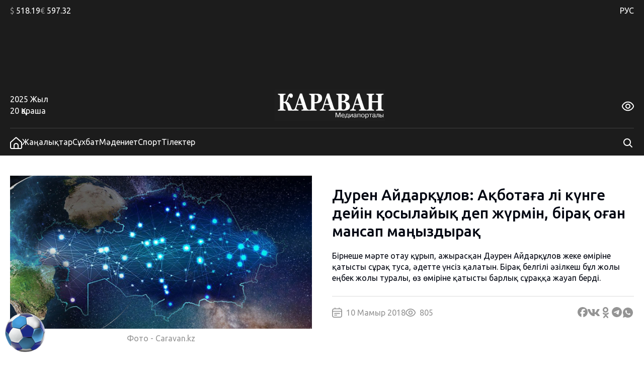

--- FILE ---
content_type: text/html; charset=UTF-8
request_url: https://kaz.caravan.kz/zhangalyqtar/dauren-ajjdarqulov-aqbotagha-ali-kunge-dejjin-qosylajjyq-dep-zhurmin-biraq-oghan-mansap-mangyzdyraq-207366/
body_size: 27617
content:
<!DOCTYPE html>
<html lang="kk">
<head>
  <meta charset="UTF-8" />
  <meta name="viewport" content="width=device-width, initial-scale=1.0" />
  <link rel="stylesheet" href="https://kaz.caravan.kz/wp-content/themes/caravankz/style.css" type="text/css" />
      <link rel="amphtml" href="https://kaz.caravan.kz/amp/zhangalyqtar/dauren-ajjdarqulov-aqbotagha-ali-kunge-dejjin-qosylajjyq-dep-zhurmin-biraq-oghan-mansap-mangyzdyraq-207366/" />
    <script>window.yaContextCb = window.yaContextCb || []</script>
  <script src="https://yandex.ru/ads/system/context.js" async></script>
  <meta name='robots' content='index, follow, max-image-preview:large, max-snippet:-1, max-video-preview:-1' />
	<style>img:is([sizes="auto" i], [sizes^="auto," i]) { contain-intrinsic-size: 3000px 1500px }</style>
	
	<!-- This site is optimized with the Yoast SEO Premium plugin v22.3 (Yoast SEO v24.9) - https://yoast.com/wordpress/plugins/seo/ -->
	<meta name="description" content="Бірнеше мәрте отау құрып, ажырасқан Дәурен Айдарқұлов жеке өміріне қатысты сұрақ туса, әдетте үнсіз қалатын. Бірақ белгілі әзілкеш бұл жолы еңбек жолы туралы, өз өміріне қатысты барлық сұраққа жауап берді." />
	<link rel="canonical" href="https://kaz.caravan.kz/zhangalyqtar/dauren-ajjdarqulov-aqbotagha-ali-kunge-dejjin-qosylajjyq-dep-zhurmin-biraq-oghan-mansap-mangyzdyraq-207366/" />
	<meta property="og:locale" content="kk_KZ" />
	<meta property="og:type" content="article" />
	<meta property="og:title" content="Дәурен Айдарқұлов: Ақботаға әлі күнге дейін қосылайық деп жүрмін, бірақ оған мансап маңыздырақ - kaz.caravan.kz" />
	<meta property="og:description" content="Бірнеше мәрте отау құрып, ажырасқан Дәурен Айдарқұлов жеке өміріне қатысты сұрақ туса, әдетте үнсіз қалатын. Бірақ белгілі әзілкеш бұл жолы еңбек жолы туралы, өз өміріне қатысты барлық сұраққа жауап берді." />
	<meta property="og:url" content="https://kaz.caravan.kz/zhangalyqtar/dauren-ajjdarqulov-aqbotagha-ali-kunge-dejjin-qosylajjyq-dep-zhurmin-biraq-oghan-mansap-mangyzdyraq-207366/" />
	<meta property="og:site_name" content="kaz.caravan.kz" />
	<meta property="article:publisher" content="https://www.facebook.com/gazetakz" />
	<meta property="article:published_time" content="2018-05-10T09:38:00+00:00" />
	<meta property="og:image" content="https://kaz.caravan.kz/wp-content/uploads/images/noimg.jpg" />
	<meta property="og:image:width" content="1" />
	<meta property="og:image:height" content="1" />
	<meta property="og:image:type" content="image/png" />
	<meta name="twitter:card" content="summary_large_image" />
	<meta name="twitter:description" content="Бірнеше мәрте отау құрып, ажырасқан Дәурен Айдарқұлов жеке өміріне қатысты сұрақ туса, әдетте үнсіз қалатын. Бірақ белгілі әзілкеш бұл жолы еңбек жолы туралы, өз өміріне қатысты барлық сұраққа жауап берді." />
	<meta name="twitter:creator" content="@caravankz_ru" />
	<meta name="twitter:site" content="@caravankz_ru" />
	<meta name="twitter:label1" content="Написано автором" />
	<meta name="twitter:data1" content="" />
	<script type="application/ld+json" class="yoast-schema-graph">{"@context":"https://schema.org","@graph":[{"@type":"Article","@id":"https://kaz.caravan.kz/zhangalyqtar/dauren-ajjdarqulov-aqbotagha-ali-kunge-dejjin-qosylajjyq-dep-zhurmin-biraq-oghan-mansap-mangyzdyraq-207366/#article","isPartOf":{"@id":"https://kaz.caravan.kz/zhangalyqtar/dauren-ajjdarqulov-aqbotagha-ali-kunge-dejjin-qosylajjyq-dep-zhurmin-biraq-oghan-mansap-mangyzdyraq-207366/"},"author":{"name":"","@id":""},"headline":"Дәурен Айдарқұлов: Ақботаға әлі күнге дейін қосылайық деп жүрмін, бірақ оған мансап маңыздырақ","datePublished":"2018-05-10T09:38:00+00:00","mainEntityOfPage":{"@id":"https://kaz.caravan.kz/zhangalyqtar/dauren-ajjdarqulov-aqbotagha-ali-kunge-dejjin-qosylajjyq-dep-zhurmin-biraq-oghan-mansap-mangyzdyraq-207366/"},"wordCount":618,"commentCount":0,"publisher":{"@id":"https://kaz.caravan.kz/#organization"},"image":{"@id":"https://kaz.caravan.kz/zhangalyqtar/dauren-ajjdarqulov-aqbotagha-ali-kunge-dejjin-qosylajjyq-dep-zhurmin-biraq-oghan-mansap-mangyzdyraq-207366/#primaryimage"},"thumbnailUrl":"https://kaz.caravan.kz/wp-content/uploads/images/noimg.jpg","keywords":["Ақбота Сейітмағамбет","Дәурен Айдарқұлов"],"articleSection":["Жаңалықтар"],"inLanguage":"ru-RU","potentialAction":[{"@type":"CommentAction","name":"Comment","target":["https://kaz.caravan.kz/zhangalyqtar/dauren-ajjdarqulov-aqbotagha-ali-kunge-dejjin-qosylajjyq-dep-zhurmin-biraq-oghan-mansap-mangyzdyraq-207366/#respond"]}],"copyrightYear":"2018","copyrightHolder":{"@id":"https://kaz.caravan.kz/#organization"}},{"@type":"WebPage","@id":"https://kaz.caravan.kz/zhangalyqtar/dauren-ajjdarqulov-aqbotagha-ali-kunge-dejjin-qosylajjyq-dep-zhurmin-biraq-oghan-mansap-mangyzdyraq-207366/","url":"https://kaz.caravan.kz/zhangalyqtar/dauren-ajjdarqulov-aqbotagha-ali-kunge-dejjin-qosylajjyq-dep-zhurmin-biraq-oghan-mansap-mangyzdyraq-207366/","name":"Дәурен Айдарқұлов: Ақботаға әлі күнге дейін қосылайық деп жүрмін, бірақ оған мансап маңыздырақ - kaz.caravan.kz","isPartOf":{"@id":"https://kaz.caravan.kz/#website"},"primaryImageOfPage":{"@id":"https://kaz.caravan.kz/zhangalyqtar/dauren-ajjdarqulov-aqbotagha-ali-kunge-dejjin-qosylajjyq-dep-zhurmin-biraq-oghan-mansap-mangyzdyraq-207366/#primaryimage"},"image":{"@id":"https://kaz.caravan.kz/zhangalyqtar/dauren-ajjdarqulov-aqbotagha-ali-kunge-dejjin-qosylajjyq-dep-zhurmin-biraq-oghan-mansap-mangyzdyraq-207366/#primaryimage"},"thumbnailUrl":"https://kaz.caravan.kz/wp-content/uploads/images/noimg.jpg","datePublished":"2018-05-10T09:38:00+00:00","description":"Бірнеше мәрте отау құрып, ажырасқан Дәурен Айдарқұлов жеке өміріне қатысты сұрақ туса, әдетте үнсіз қалатын. Бірақ белгілі әзілкеш бұл жолы еңбек жолы туралы, өз өміріне қатысты барлық сұраққа жауап берді.","breadcrumb":{"@id":"https://kaz.caravan.kz/zhangalyqtar/dauren-ajjdarqulov-aqbotagha-ali-kunge-dejjin-qosylajjyq-dep-zhurmin-biraq-oghan-mansap-mangyzdyraq-207366/#breadcrumb"},"inLanguage":"ru-RU","potentialAction":[{"@type":"ReadAction","target":["https://kaz.caravan.kz/zhangalyqtar/dauren-ajjdarqulov-aqbotagha-ali-kunge-dejjin-qosylajjyq-dep-zhurmin-biraq-oghan-mansap-mangyzdyraq-207366/"]}]},{"@type":"ImageObject","inLanguage":"ru-RU","@id":"https://kaz.caravan.kz/zhangalyqtar/dauren-ajjdarqulov-aqbotagha-ali-kunge-dejjin-qosylajjyq-dep-zhurmin-biraq-oghan-mansap-mangyzdyraq-207366/#primaryimage","url":"https://kaz.caravan.kz/wp-content/uploads/images/noimg.jpg","contentUrl":"https://kaz.caravan.kz/wp-content/uploads/images/noimg.jpg"},{"@type":"BreadcrumbList","@id":"https://kaz.caravan.kz/zhangalyqtar/dauren-ajjdarqulov-aqbotagha-ali-kunge-dejjin-qosylajjyq-dep-zhurmin-biraq-oghan-mansap-mangyzdyraq-207366/#breadcrumb","itemListElement":[{"@type":"ListItem","position":1,"name":"Home","item":"https://kaz.caravan.kz/"},{"@type":"ListItem","position":2,"name":"Дәурен Айдарқұлов: Ақботаға әлі күнге дейін қосылайық деп жүрмін, бірақ оған мансап маңыздырақ"}]},{"@type":"WebSite","@id":"https://kaz.caravan.kz/#website","url":"https://kaz.caravan.kz/","name":"kaz.caravan.kz","description":"Караван - жаңалықтар, оқиға, Қазақстан және әлемдегі сараптама.","publisher":{"@id":"https://kaz.caravan.kz/#organization"},"alternateName":"kaz.caravan.kz","potentialAction":[{"@type":"SearchAction","target":{"@type":"EntryPoint","urlTemplate":"https://kaz.caravan.kz/?s={search_term_string}"},"query-input":{"@type":"PropertyValueSpecification","valueRequired":true,"valueName":"search_term_string"}}],"inLanguage":"ru-RU"},{"@type":"Organization","@id":"https://kaz.caravan.kz/#organization","name":"kaz.caravan.kz","alternateName":"kaz.caravan.kz","url":"https://kaz.caravan.kz/","logo":{"@type":"ImageObject","inLanguage":"ru-RU","@id":"https://kaz.caravan.kz/#/schema/logo/image/","url":"https://kaz.caravan.kz/wp-content/uploads/2023/12/logo-karavan.svg","contentUrl":"https://kaz.caravan.kz/wp-content/uploads/2023/12/logo-karavan.svg","caption":"kaz.caravan.kz"},"image":{"@id":"https://kaz.caravan.kz/#/schema/logo/image/"},"sameAs":["https://www.facebook.com/gazetakz","https://x.com/caravankz_ru","https://vk.com/caravankzmedia","https://ok.ru/caravan.kz","https://www.instagram.com/caravan.kz/"],"description":"Әрдайым елдегі және әлемдегі жаңалықтардан хабардар болыңыз: өзекті жаңалықтар, жаһандық оқиғалар және қызықты шолулар. Қазақстандағы және әлемдегі, саясаттағы, экономикадағы, мәдениет пен технологиядағы негізгі оқиғаларды жариялау. Соңғы жаңалықтарды, объективті талдау мен шабыттандыратын оқиғаларды назардан тыс қалдырмайтын біздің медиа порталға қош келдіңіз!","email":"info@caravan.kz","telephone":"+77272583600","legalName":"\"Kazakhstan Today\"» агенттігі» ЖШС","foundingDate":"2006-05-18","numberOfEmployees":{"@type":"QuantitativeValue","minValue":"11","maxValue":"50"}},{"@type":"Person","@id":"","url":"https://kaz.caravan.kz/author/"}]}</script>
	<!-- / Yoast SEO Premium plugin. -->


<link rel="alternate" type="application/rss+xml" title="kaz.caravan.kz &raquo; Лента комментариев к &laquo;Дәурен Айдарқұлов: Ақботаға әлі күнге дейін қосылайық деп жүрмін, бірақ оған мансап маңыздырақ&raquo;" href="https://kaz.caravan.kz/zhangalyqtar/dauren-ajjdarqulov-aqbotagha-ali-kunge-dejjin-qosylajjyq-dep-zhurmin-biraq-oghan-mansap-mangyzdyraq-207366/feed/" />
<script type="text/javascript">
/* <![CDATA[ */
window._wpemojiSettings = {"baseUrl":"https:\/\/s.w.org\/images\/core\/emoji\/16.0.1\/72x72\/","ext":".png","svgUrl":"https:\/\/s.w.org\/images\/core\/emoji\/16.0.1\/svg\/","svgExt":".svg","source":{"concatemoji":"https:\/\/kaz.caravan.kz\/wp-includes\/js\/wp-emoji-release.min.js?ver=6.8.3"}};
/*! This file is auto-generated */
!function(s,n){var o,i,e;function c(e){try{var t={supportTests:e,timestamp:(new Date).valueOf()};sessionStorage.setItem(o,JSON.stringify(t))}catch(e){}}function p(e,t,n){e.clearRect(0,0,e.canvas.width,e.canvas.height),e.fillText(t,0,0);var t=new Uint32Array(e.getImageData(0,0,e.canvas.width,e.canvas.height).data),a=(e.clearRect(0,0,e.canvas.width,e.canvas.height),e.fillText(n,0,0),new Uint32Array(e.getImageData(0,0,e.canvas.width,e.canvas.height).data));return t.every(function(e,t){return e===a[t]})}function u(e,t){e.clearRect(0,0,e.canvas.width,e.canvas.height),e.fillText(t,0,0);for(var n=e.getImageData(16,16,1,1),a=0;a<n.data.length;a++)if(0!==n.data[a])return!1;return!0}function f(e,t,n,a){switch(t){case"flag":return n(e,"\ud83c\udff3\ufe0f\u200d\u26a7\ufe0f","\ud83c\udff3\ufe0f\u200b\u26a7\ufe0f")?!1:!n(e,"\ud83c\udde8\ud83c\uddf6","\ud83c\udde8\u200b\ud83c\uddf6")&&!n(e,"\ud83c\udff4\udb40\udc67\udb40\udc62\udb40\udc65\udb40\udc6e\udb40\udc67\udb40\udc7f","\ud83c\udff4\u200b\udb40\udc67\u200b\udb40\udc62\u200b\udb40\udc65\u200b\udb40\udc6e\u200b\udb40\udc67\u200b\udb40\udc7f");case"emoji":return!a(e,"\ud83e\udedf")}return!1}function g(e,t,n,a){var r="undefined"!=typeof WorkerGlobalScope&&self instanceof WorkerGlobalScope?new OffscreenCanvas(300,150):s.createElement("canvas"),o=r.getContext("2d",{willReadFrequently:!0}),i=(o.textBaseline="top",o.font="600 32px Arial",{});return e.forEach(function(e){i[e]=t(o,e,n,a)}),i}function t(e){var t=s.createElement("script");t.src=e,t.defer=!0,s.head.appendChild(t)}"undefined"!=typeof Promise&&(o="wpEmojiSettingsSupports",i=["flag","emoji"],n.supports={everything:!0,everythingExceptFlag:!0},e=new Promise(function(e){s.addEventListener("DOMContentLoaded",e,{once:!0})}),new Promise(function(t){var n=function(){try{var e=JSON.parse(sessionStorage.getItem(o));if("object"==typeof e&&"number"==typeof e.timestamp&&(new Date).valueOf()<e.timestamp+604800&&"object"==typeof e.supportTests)return e.supportTests}catch(e){}return null}();if(!n){if("undefined"!=typeof Worker&&"undefined"!=typeof OffscreenCanvas&&"undefined"!=typeof URL&&URL.createObjectURL&&"undefined"!=typeof Blob)try{var e="postMessage("+g.toString()+"("+[JSON.stringify(i),f.toString(),p.toString(),u.toString()].join(",")+"));",a=new Blob([e],{type:"text/javascript"}),r=new Worker(URL.createObjectURL(a),{name:"wpTestEmojiSupports"});return void(r.onmessage=function(e){c(n=e.data),r.terminate(),t(n)})}catch(e){}c(n=g(i,f,p,u))}t(n)}).then(function(e){for(var t in e)n.supports[t]=e[t],n.supports.everything=n.supports.everything&&n.supports[t],"flag"!==t&&(n.supports.everythingExceptFlag=n.supports.everythingExceptFlag&&n.supports[t]);n.supports.everythingExceptFlag=n.supports.everythingExceptFlag&&!n.supports.flag,n.DOMReady=!1,n.readyCallback=function(){n.DOMReady=!0}}).then(function(){return e}).then(function(){var e;n.supports.everything||(n.readyCallback(),(e=n.source||{}).concatemoji?t(e.concatemoji):e.wpemoji&&e.twemoji&&(t(e.twemoji),t(e.wpemoji)))}))}((window,document),window._wpemojiSettings);
/* ]]> */
</script>
<style id='wp-emoji-styles-inline-css' type='text/css'>

	img.wp-smiley, img.emoji {
		display: inline !important;
		border: none !important;
		box-shadow: none !important;
		height: 1em !important;
		width: 1em !important;
		margin: 0 0.07em !important;
		vertical-align: -0.1em !important;
		background: none !important;
		padding: 0 !important;
	}
</style>
<link rel='stylesheet' id='wp-block-library-css' href='https://kaz.caravan.kz/wp-includes/css/dist/block-library/style.min.css?ver=6.8.3' type='text/css' media='all' />
<style id='classic-theme-styles-inline-css' type='text/css'>
/*! This file is auto-generated */
.wp-block-button__link{color:#fff;background-color:#32373c;border-radius:9999px;box-shadow:none;text-decoration:none;padding:calc(.667em + 2px) calc(1.333em + 2px);font-size:1.125em}.wp-block-file__button{background:#32373c;color:#fff;text-decoration:none}
</style>
<style id='global-styles-inline-css' type='text/css'>
:root{--wp--preset--aspect-ratio--square: 1;--wp--preset--aspect-ratio--4-3: 4/3;--wp--preset--aspect-ratio--3-4: 3/4;--wp--preset--aspect-ratio--3-2: 3/2;--wp--preset--aspect-ratio--2-3: 2/3;--wp--preset--aspect-ratio--16-9: 16/9;--wp--preset--aspect-ratio--9-16: 9/16;--wp--preset--color--black: #000000;--wp--preset--color--cyan-bluish-gray: #abb8c3;--wp--preset--color--white: #ffffff;--wp--preset--color--pale-pink: #f78da7;--wp--preset--color--vivid-red: #cf2e2e;--wp--preset--color--luminous-vivid-orange: #ff6900;--wp--preset--color--luminous-vivid-amber: #fcb900;--wp--preset--color--light-green-cyan: #7bdcb5;--wp--preset--color--vivid-green-cyan: #00d084;--wp--preset--color--pale-cyan-blue: #8ed1fc;--wp--preset--color--vivid-cyan-blue: #0693e3;--wp--preset--color--vivid-purple: #9b51e0;--wp--preset--gradient--vivid-cyan-blue-to-vivid-purple: linear-gradient(135deg,rgba(6,147,227,1) 0%,rgb(155,81,224) 100%);--wp--preset--gradient--light-green-cyan-to-vivid-green-cyan: linear-gradient(135deg,rgb(122,220,180) 0%,rgb(0,208,130) 100%);--wp--preset--gradient--luminous-vivid-amber-to-luminous-vivid-orange: linear-gradient(135deg,rgba(252,185,0,1) 0%,rgba(255,105,0,1) 100%);--wp--preset--gradient--luminous-vivid-orange-to-vivid-red: linear-gradient(135deg,rgba(255,105,0,1) 0%,rgb(207,46,46) 100%);--wp--preset--gradient--very-light-gray-to-cyan-bluish-gray: linear-gradient(135deg,rgb(238,238,238) 0%,rgb(169,184,195) 100%);--wp--preset--gradient--cool-to-warm-spectrum: linear-gradient(135deg,rgb(74,234,220) 0%,rgb(151,120,209) 20%,rgb(207,42,186) 40%,rgb(238,44,130) 60%,rgb(251,105,98) 80%,rgb(254,248,76) 100%);--wp--preset--gradient--blush-light-purple: linear-gradient(135deg,rgb(255,206,236) 0%,rgb(152,150,240) 100%);--wp--preset--gradient--blush-bordeaux: linear-gradient(135deg,rgb(254,205,165) 0%,rgb(254,45,45) 50%,rgb(107,0,62) 100%);--wp--preset--gradient--luminous-dusk: linear-gradient(135deg,rgb(255,203,112) 0%,rgb(199,81,192) 50%,rgb(65,88,208) 100%);--wp--preset--gradient--pale-ocean: linear-gradient(135deg,rgb(255,245,203) 0%,rgb(182,227,212) 50%,rgb(51,167,181) 100%);--wp--preset--gradient--electric-grass: linear-gradient(135deg,rgb(202,248,128) 0%,rgb(113,206,126) 100%);--wp--preset--gradient--midnight: linear-gradient(135deg,rgb(2,3,129) 0%,rgb(40,116,252) 100%);--wp--preset--font-size--small: 13px;--wp--preset--font-size--medium: 20px;--wp--preset--font-size--large: 36px;--wp--preset--font-size--x-large: 42px;--wp--preset--spacing--20: 0.44rem;--wp--preset--spacing--30: 0.67rem;--wp--preset--spacing--40: 1rem;--wp--preset--spacing--50: 1.5rem;--wp--preset--spacing--60: 2.25rem;--wp--preset--spacing--70: 3.38rem;--wp--preset--spacing--80: 5.06rem;--wp--preset--shadow--natural: 6px 6px 9px rgba(0, 0, 0, 0.2);--wp--preset--shadow--deep: 12px 12px 50px rgba(0, 0, 0, 0.4);--wp--preset--shadow--sharp: 6px 6px 0px rgba(0, 0, 0, 0.2);--wp--preset--shadow--outlined: 6px 6px 0px -3px rgba(255, 255, 255, 1), 6px 6px rgba(0, 0, 0, 1);--wp--preset--shadow--crisp: 6px 6px 0px rgba(0, 0, 0, 1);}:where(.is-layout-flex){gap: 0.5em;}:where(.is-layout-grid){gap: 0.5em;}body .is-layout-flex{display: flex;}.is-layout-flex{flex-wrap: wrap;align-items: center;}.is-layout-flex > :is(*, div){margin: 0;}body .is-layout-grid{display: grid;}.is-layout-grid > :is(*, div){margin: 0;}:where(.wp-block-columns.is-layout-flex){gap: 2em;}:where(.wp-block-columns.is-layout-grid){gap: 2em;}:where(.wp-block-post-template.is-layout-flex){gap: 1.25em;}:where(.wp-block-post-template.is-layout-grid){gap: 1.25em;}.has-black-color{color: var(--wp--preset--color--black) !important;}.has-cyan-bluish-gray-color{color: var(--wp--preset--color--cyan-bluish-gray) !important;}.has-white-color{color: var(--wp--preset--color--white) !important;}.has-pale-pink-color{color: var(--wp--preset--color--pale-pink) !important;}.has-vivid-red-color{color: var(--wp--preset--color--vivid-red) !important;}.has-luminous-vivid-orange-color{color: var(--wp--preset--color--luminous-vivid-orange) !important;}.has-luminous-vivid-amber-color{color: var(--wp--preset--color--luminous-vivid-amber) !important;}.has-light-green-cyan-color{color: var(--wp--preset--color--light-green-cyan) !important;}.has-vivid-green-cyan-color{color: var(--wp--preset--color--vivid-green-cyan) !important;}.has-pale-cyan-blue-color{color: var(--wp--preset--color--pale-cyan-blue) !important;}.has-vivid-cyan-blue-color{color: var(--wp--preset--color--vivid-cyan-blue) !important;}.has-vivid-purple-color{color: var(--wp--preset--color--vivid-purple) !important;}.has-black-background-color{background-color: var(--wp--preset--color--black) !important;}.has-cyan-bluish-gray-background-color{background-color: var(--wp--preset--color--cyan-bluish-gray) !important;}.has-white-background-color{background-color: var(--wp--preset--color--white) !important;}.has-pale-pink-background-color{background-color: var(--wp--preset--color--pale-pink) !important;}.has-vivid-red-background-color{background-color: var(--wp--preset--color--vivid-red) !important;}.has-luminous-vivid-orange-background-color{background-color: var(--wp--preset--color--luminous-vivid-orange) !important;}.has-luminous-vivid-amber-background-color{background-color: var(--wp--preset--color--luminous-vivid-amber) !important;}.has-light-green-cyan-background-color{background-color: var(--wp--preset--color--light-green-cyan) !important;}.has-vivid-green-cyan-background-color{background-color: var(--wp--preset--color--vivid-green-cyan) !important;}.has-pale-cyan-blue-background-color{background-color: var(--wp--preset--color--pale-cyan-blue) !important;}.has-vivid-cyan-blue-background-color{background-color: var(--wp--preset--color--vivid-cyan-blue) !important;}.has-vivid-purple-background-color{background-color: var(--wp--preset--color--vivid-purple) !important;}.has-black-border-color{border-color: var(--wp--preset--color--black) !important;}.has-cyan-bluish-gray-border-color{border-color: var(--wp--preset--color--cyan-bluish-gray) !important;}.has-white-border-color{border-color: var(--wp--preset--color--white) !important;}.has-pale-pink-border-color{border-color: var(--wp--preset--color--pale-pink) !important;}.has-vivid-red-border-color{border-color: var(--wp--preset--color--vivid-red) !important;}.has-luminous-vivid-orange-border-color{border-color: var(--wp--preset--color--luminous-vivid-orange) !important;}.has-luminous-vivid-amber-border-color{border-color: var(--wp--preset--color--luminous-vivid-amber) !important;}.has-light-green-cyan-border-color{border-color: var(--wp--preset--color--light-green-cyan) !important;}.has-vivid-green-cyan-border-color{border-color: var(--wp--preset--color--vivid-green-cyan) !important;}.has-pale-cyan-blue-border-color{border-color: var(--wp--preset--color--pale-cyan-blue) !important;}.has-vivid-cyan-blue-border-color{border-color: var(--wp--preset--color--vivid-cyan-blue) !important;}.has-vivid-purple-border-color{border-color: var(--wp--preset--color--vivid-purple) !important;}.has-vivid-cyan-blue-to-vivid-purple-gradient-background{background: var(--wp--preset--gradient--vivid-cyan-blue-to-vivid-purple) !important;}.has-light-green-cyan-to-vivid-green-cyan-gradient-background{background: var(--wp--preset--gradient--light-green-cyan-to-vivid-green-cyan) !important;}.has-luminous-vivid-amber-to-luminous-vivid-orange-gradient-background{background: var(--wp--preset--gradient--luminous-vivid-amber-to-luminous-vivid-orange) !important;}.has-luminous-vivid-orange-to-vivid-red-gradient-background{background: var(--wp--preset--gradient--luminous-vivid-orange-to-vivid-red) !important;}.has-very-light-gray-to-cyan-bluish-gray-gradient-background{background: var(--wp--preset--gradient--very-light-gray-to-cyan-bluish-gray) !important;}.has-cool-to-warm-spectrum-gradient-background{background: var(--wp--preset--gradient--cool-to-warm-spectrum) !important;}.has-blush-light-purple-gradient-background{background: var(--wp--preset--gradient--blush-light-purple) !important;}.has-blush-bordeaux-gradient-background{background: var(--wp--preset--gradient--blush-bordeaux) !important;}.has-luminous-dusk-gradient-background{background: var(--wp--preset--gradient--luminous-dusk) !important;}.has-pale-ocean-gradient-background{background: var(--wp--preset--gradient--pale-ocean) !important;}.has-electric-grass-gradient-background{background: var(--wp--preset--gradient--electric-grass) !important;}.has-midnight-gradient-background{background: var(--wp--preset--gradient--midnight) !important;}.has-small-font-size{font-size: var(--wp--preset--font-size--small) !important;}.has-medium-font-size{font-size: var(--wp--preset--font-size--medium) !important;}.has-large-font-size{font-size: var(--wp--preset--font-size--large) !important;}.has-x-large-font-size{font-size: var(--wp--preset--font-size--x-large) !important;}
:where(.wp-block-post-template.is-layout-flex){gap: 1.25em;}:where(.wp-block-post-template.is-layout-grid){gap: 1.25em;}
:where(.wp-block-columns.is-layout-flex){gap: 2em;}:where(.wp-block-columns.is-layout-grid){gap: 2em;}
:root :where(.wp-block-pullquote){font-size: 1.5em;line-height: 1.6;}
</style>
<link rel='stylesheet' id='hystmodal_js_style-css' href='https://kaz.caravan.kz/wp-content/themes/caravankz/assets/js/libs/hystmodal.min.css?ver=6.8.3' type='text/css' media='all' />
<script type="text/javascript" src="https://kaz.caravan.kz/wp-includes/js/jquery/jquery.min.js?ver=3.7.1" id="jquery-core-js"></script>
<script type="text/javascript" src="https://kaz.caravan.kz/wp-includes/js/jquery/jquery-migrate.min.js?ver=3.4.1" id="jquery-migrate-js"></script>
<script type="text/javascript" src="https://kaz.caravan.kz/wp-content/themes/caravankz/assets/js/utils.js?ver=6.8.3" id="utils_js_script-js"></script>
<script type="text/javascript" src="https://kaz.caravan.kz/wp-content/themes/caravankz/assets/js/app.js?ver=6.8.3" id="app_js_script-js"></script>
<script type="text/javascript" src="https://kaz.caravan.kz/wp-content/themes/caravankz/assets/js/libs/hystmodal.min.js?ver=6.8.3" id="hystmodal_js_script-js"></script>
<link rel="https://api.w.org/" href="https://kaz.caravan.kz/wp-json/" /><link rel="alternate" title="JSON" type="application/json" href="https://kaz.caravan.kz/wp-json/wp/v2/posts/207366" /><link rel="EditURI" type="application/rsd+xml" title="RSD" href="https://kaz.caravan.kz/xmlrpc.php?rsd" />
<meta name="generator" content="WordPress 6.8.3" />
<link rel='shortlink' href='https://kaz.caravan.kz/?p=207366' />
<link rel="alternate" title="oEmbed (JSON)" type="application/json+oembed" href="https://kaz.caravan.kz/wp-json/oembed/1.0/embed?url=https%3A%2F%2Fkaz.caravan.kz%2Fzhangalyqtar%2Fdauren-ajjdarqulov-aqbotagha-ali-kunge-dejjin-qosylajjyq-dep-zhurmin-biraq-oghan-mansap-mangyzdyraq-207366%2F" />
<link rel="alternate" title="oEmbed (XML)" type="text/xml+oembed" href="https://kaz.caravan.kz/wp-json/oembed/1.0/embed?url=https%3A%2F%2Fkaz.caravan.kz%2Fzhangalyqtar%2Fdauren-ajjdarqulov-aqbotagha-ali-kunge-dejjin-qosylajjyq-dep-zhurmin-biraq-oghan-mansap-mangyzdyraq-207366%2F&#038;format=xml" />
<!-- Google tag (gtag.js) -->
<script async src="https://www.googletagmanager.com/gtag/js?id=G-PCB5FDKGSS"></script>
<script>
  window.dataLayer = window.dataLayer || [];
  function gtag(){dataLayer.push(arguments);}
  gtag('js', new Date());

  gtag('config', 'G-PCB5FDKGSS');
</script>

<!-- Yandex.Metrika counter -->
<script type="text/javascript" >
   (function(m,e,t,r,i,k,a){m[i]=m[i]||function(){(m[i].a=m[i].a||[]).push(arguments)};
   m[i].l=1*new Date();
   for (var j = 0; j < document.scripts.length; j++) {if (document.scripts[j].src === r) { return; }}
   k=e.createElement(t),a=e.getElementsByTagName(t)[0],k.async=1,k.src=r,a.parentNode.insertBefore(k,a)})
   (window, document, "script", "https://mc.yandex.ru/metrika/tag.js", "ym");

   ym(48359867, "init", {
        clickmap:true,
        trackLinks:true,
        accurateTrackBounce:true,
        webvisor:true
   });
</script>
<noscript><div><img src="https://mc.yandex.ru/watch/48359867" style="position:absolute; left:-9999px;" alt="" /></div></noscript>
<!-- /Yandex.Metrika counter -->
		<style>
			.algolia-search-highlight {
				background-color: #fffbcc;
				border-radius: 2px;
				font-style: normal;
			}
		</style>
		<link rel="icon" href="https://kaz.caravan.kz/wp-content/uploads/2023/07/favicon-karavan-75x75.png" sizes="32x32" />
<link rel="icon" href="https://kaz.caravan.kz/wp-content/uploads/2023/07/favicon-karavan-300x300.png" sizes="192x192" />
<link rel="apple-touch-icon" href="https://kaz.caravan.kz/wp-content/uploads/2023/07/favicon-karavan-300x300.png" />
<meta name="msapplication-TileImage" content="https://kaz.caravan.kz/wp-content/uploads/2023/07/favicon-karavan-300x300.png" />
  <title>Дәурен Айдарқұлов: Ақботаға әлі күнге дейін қосылайық деп жүрмін, бірақ оған мансап маңыздырақ - kaz.caravan.kz</title>
</head>
<body class="wp-singular post-template-default single single-post postid-207366 single-format-standard wp-custom-logo wp-theme-caravankz">
<header class="PatternHeader">
  <div class="PatternHeader__top-part">
    <div class="PatternHeader__top-part-columns global-style--content-container">
      <div class="PatternHeader__top-part-left-col">
        <ul class="PatternHeader__currencies">
          <li data-ticket="USD"><span>$</span> 518.19</li>
          <li data-ticket="EUR"><span>€</span> 597.32</li>
                            </ul>
      </div>
      <div class="PatternHeader__top-part-right-col">
        <div class="PatternHeader__weather PatternHeader__weather_hidden">
          <div class="PatternHeader__weather-temperature">
            <sapn class="PatternHeader__weather-temperature-value"><span>+1</span> °C</span>
            <!-- <span class="PatternHeader__weather-icon"></span> -->
          </div>
          <div class="PatternHeader__weather-city">
            <span data-city="almaty" class="PatternHeader__weather-city-current global-style--opacity-link">Алматы</span>
            <div class="PatternHeader__weather-city-list">
              <div class="PatternHeader__weather-city-list-wrap">
                <select name="weather-city-select">
                                      <option value="almaty" data-value="+1" selected class="global-style--opacity-link">Алматы</option>
                                      <option value="astana" data-value="+4"  class="global-style--opacity-link">Астана</option>
                                      <option value="karaganda" data-value="+4"  class="global-style--opacity-link">Қарағанды</option>
                                      <option value="shymkent" data-value="+1"  class="global-style--opacity-link">Шымкент</option>
                                      <option value="atyrau" data-value="+11"  class="global-style--opacity-link">Атырау</option>
                                      <option value="pavlodar" data-value="+6"  class="global-style--opacity-link">Павлодар</option>
                                      <option value="aktobe" data-value="+9"  class="global-style--opacity-link">Ақтөбе</option>
                                  </select>
                <div class="PatternHeader__weather-city-list-banner">
                <div class="BannerDesktopWeather">
  <!--AdFox START-->
    <!--dsail-Minsk-->
    <!--Площадка: TVMDS display/mon - caravan.kz / desktop NEW / 300х300_weather-->
    <!--Категория: <не задана>-->
    <!--Тип баннера: 300*250_mobile-->
    <div id="adfox_171076629376173491"></div>
    <script>
        window.yaContextCb.push(()=>{
            Ya.adfoxCode.createAdaptive({
                ownerId: 239538,
                containerId: 'adfox_171076629376173491',
                params: {
                    p1: 'dbofc',
                    p2: 'fixp',
                }
            }, ['desktop'], {
                tabletWidth: 767,
                isAutoReloads: false
            })
        })
    </script>
    <!--AdFox END-->

    <!--AdFox START-->
    <!--dsail-Minsk-->
    <!--Площадка: TVMDS display/mon - caravan.kz / mobile NEW / m_300х300_weather-->
    <!--Категория: <не задана>-->
    <!--Тип баннера: 300*250_mobile-->
    <div id="adfox_171153929260319210"></div>
    <script>
        window.yaContextCb.push(()=>{
            Ya.adfoxCode.createAdaptive({
                ownerId: 239538,
                containerId: 'adfox_171153929260319210',
                params: {
                    p1: 'dbrag',
                    p2: 'fixp',
                }
            }, ['phone'], {
                tabletWidth: 830,
                phoneWidth: 480,
                isAutoReloads: false
            })
        })
    </script>

</div>
                </div>
                <div class="PatternHeader__weather-city-close">
                  <svg width="24" height="25" viewBox="0 0 24 25" fill="none" xmlns="http://www.w3.org/2000/svg">
                    <path d="M18.75 5.75L5.25 19.25" stroke="#D9D9D9" stroke-width="2" stroke-linecap="round" stroke-linejoin="round"/>
                    <path d="M18.75 19.25L5.25 5.75" stroke="#D9D9D9" stroke-width="2" stroke-linecap="round" stroke-linejoin="round"/>
                  </svg>
                </div>
              </div>
            </div>
          </div>
        </div>
        <div class="PatternHeader__langs">
          <ul class="PatternHeader__langs-list">
            <li class="PatternHeader__langs-item PatternHeader__langs-item_active global-style--opacity-link"><a href="https://www.caravan.kz/" title="Русская версия сайта">РУС</a></li>
            <li class="PatternHeader__langs-item">ҚАЗ</li>
          </ul>
        </div>
      </div>
    </div>
  </div>
  <div class="PatternHeader__middle">
    <div class="BannerDesktopHeader">
  <!--AdFox START-->
  <!--dsail-Minsk-->
  <!--Площадка: TVMDS display/mon - caravan.kz / desktop NEW / 100%x120_top_all-->
  <!--Категория: <не задана>-->
  <!--Тип баннера: Перетяжка 100%-->
  <div class="ads-animation" id="100%x120_top_all"></div>
  <script>
      window.yaContextCb.push(() => {
          Ya.adfoxCode.createAdaptive({
              ownerId: 239538,
              containerId: '100%x120_top_all',
              params: {
                  p1: 'czfrw',
                  p2: 'y',
              }
          }, ['desktop', 'tablet'], {
              tabletWidth: 767,
              phoneWidth: 480,
              isAutoReloads: false
          });
      });
  </script>
  <!--AdFox END-->
</div>
  </div>
  <div  class="PatternHeader__bottom">
    <div class="PatternHeader__bottom-top-row global-style--content-container">
      <div class="PatternHeader__bottom-top-row-container">
        <div class="PatternHeader__date">
          <div class="PatternHeader__date-year">2025 Жыл</div>
          <div class="PatternHeader__date-month-day">20 Қараша</div>
        </div>
        <div class="PatternHeader__logo">
          <a href="/">
            <img class="PatternHeader__logo-std" src="https://kaz.caravan.kz/wp-content/themes/caravankz/assets/img/logo.svg" alt="Логотип Караван (медиапорталы)" />
            <img class="PatternHeader__logo-white" src="https://kaz.caravan.kz/wp-content/themes/caravankz/assets/img/logo-white.svg" alt="Логотип Караван (медиапорталы)" />
            <img class="PatternHeader__logo-blue" src="https://kaz.caravan.kz/wp-content/themes/caravankz/assets/img/logo-blue.svg" alt="Логотип Караван (медиапорталы)" />
          </a>
        </div>
        <div class="PatternHeader__eye-button global-style--opacity-link">
          <svg class="eye" width="24" height="24" viewBox="0 0 24 24" fill="none" xmlns="http://www.w3.org/2000/svg">
            <g clip-path="url(#clip0_2501_2888)">
              <path d="M23.271 9.41903C21.72 6.89303 18.192 2.65503 12 2.65503C5.80799 2.65503 2.27999 6.89303 0.72899 9.41903C0.249518 10.1945 -0.00445557 11.0883 -0.00445557 12C-0.00445557 12.9118 0.249518 13.8055 0.72899 14.581C2.27999 17.107 5.80799 21.345 12 21.345C18.192 21.345 21.72 17.107 23.271 14.581C23.7505 13.8055 24.0044 12.9118 24.0044 12C24.0044 11.0883 23.7505 10.1945 23.271 9.41903ZM21.566 13.534C20.234 15.7 17.219 19.345 12 19.345C6.78099 19.345 3.76599 15.7 2.43399 13.534C2.14913 13.0731 1.99824 12.5419 1.99824 12C1.99824 11.4582 2.14913 10.927 2.43399 10.466C3.76599 8.30003 6.78099 4.65503 12 4.65503C17.219 4.65503 20.234 8.29603 21.566 10.466C21.8509 10.927 22.0017 11.4582 22.0017 12C22.0017 12.5419 21.8509 13.0731 21.566 13.534Z" />
              <path d="M11.9998 7C11.0109 7 10.0442 7.29324 9.22191 7.84265C8.39966 8.39206 7.7588 9.17295 7.38036 10.0866C7.00192 11.0002 6.90291 12.0055 7.09583 12.9755C7.28876 13.9454 7.76496 14.8363 8.46422 15.5355C9.16349 16.2348 10.0544 16.711 11.0243 16.9039C11.9942 17.0969 12.9995 16.9978 13.9132 16.6194C14.8268 16.241 15.6077 15.6001 16.1571 14.7779C16.7065 13.9556 16.9998 12.9889 16.9998 12C16.9982 10.6744 16.4709 9.40356 15.5335 8.46622C14.5962 7.52888 13.3254 7.00159 11.9998 7ZM11.9998 15C11.4064 15 10.8264 14.8241 10.333 14.4944C9.8397 14.1648 9.45518 13.6962 9.22812 13.1481C9.00106 12.5999 8.94165 11.9967 9.0574 11.4147C9.17316 10.8328 9.45888 10.2982 9.87844 9.87868C10.298 9.45912 10.8325 9.1734 11.4145 9.05764C11.9964 8.94189 12.5996 9.0013 13.1478 9.22836C13.696 9.45542 14.1645 9.83994 14.4942 10.3333C14.8238 10.8266 14.9998 11.4067 14.9998 12C14.9998 12.7957 14.6837 13.5587 14.1211 14.1213C13.5585 14.6839 12.7954 15 11.9998 15Z" />
            </g>
            <defs>
              <clipPath id="clip0_2501_2888">
                <rect width="24" height="24" />
              </clipPath>
            </defs>
          </svg>
          <svg class="close" width="24" height="25" viewBox="0 0 24 25" fill="none" xmlns="http://www.w3.org/2000/svg">
              <path d="M18.75 5.75L5.25 19.25" stroke-width="2" stroke-linecap="round" stroke-linejoin="round"/>
              <path d="M18.75 19.25L5.25 5.75" stroke-width="2" stroke-linecap="round" stroke-linejoin="round"/>
          </svg>
        </div>
        <div class="PatternHeader__a11ly-menu">
          <ul class="PatternHeader__font-size">
            <li data-fz="small" class="active"><span>A</span></li>
            <li data-fz="medium"><span>A</span></li>
            <li data-fz="large"><span>A</span></li>
          </ul>
          <ul class="PatternHeader__themes">
            <li data-theme="white" class="white"><span>A</span></li>
            <li data-theme="black" class="black"><span>A</span></li>
            <li data-theme="blue" class="blue"><span>A</span></li>
          </ul>
        </div>
      </div>
    </div>
  </div>
</header>

<nav class="PatternHeader__bottom-bottom-row">
  <div class="PatternHeader__bottom-bottom-row-inner global-style--content-container">
    <ul class="PatternHeader__menu">
      <li>
        <a class="global-style--opacity-link" href="/">
          <svg width="24" height="24" viewBox="0 0 24 24" fill="none" xmlns="http://www.w3.org/2000/svg">
            <g clip-path="url(#clip0_2501_2828)">
              <path d="M13.338 0.833055C12.9707 0.502491 12.4941 0.31958 12 0.31958C11.5059 0.31958 11.0293 0.502491 10.662 0.833055L0 10.4291V20.8291C0 21.6777 0.337142 22.4917 0.937258 23.0918C1.53737 23.6919 2.35131 24.0291 3.2 24.0291H20.8C21.6487 24.0291 22.4626 23.6919 23.0627 23.0918C23.6629 22.4917 24 21.6777 24 20.8291V10.4291L13.338 0.833055ZM15 22.0261H9V17.0001C9 16.2044 9.31607 15.4413 9.87868 14.8787C10.4413 14.3161 11.2044 14.0001 12 14.0001C12.7956 14.0001 13.5587 14.3161 14.1213 14.8787C14.6839 15.4413 15 16.2044 15 17.0001V22.0261ZM22 20.8261C22 21.1443 21.8736 21.4495 21.6485 21.6746C21.4235 21.8996 21.1183 22.0261 20.8 22.0261H17V17.0001C17 15.674 16.4732 14.4022 15.5355 13.4645C14.5979 12.5268 13.3261 12.0001 12 12.0001C10.6739 12.0001 9.40215 12.5268 8.46447 13.4645C7.52678 14.4022 7 15.674 7 17.0001V22.0261H3.2C2.88174 22.0261 2.57652 21.8996 2.35147 21.6746C2.12643 21.4495 2 21.1443 2 20.8261V11.3191L12 2.31906L22 11.3191V20.8261Z" />
            </g>
            <defs>
              <clipPath id="clip0_2501_2828">
                <rect width="24" height="24" />
              </clipPath>
            </defs>
          </svg>
        </a>
      </li>
      <li><a class="global-style--opacity-link" href="https://kaz.caravan.kz/zhangalyqtar/">Жаңалықтар</a></li>
      <li><a class="global-style--opacity-link" href="https://kaz.caravan.kz/sukhbat/">Сұхбат</a></li>
      <li><a class="global-style--opacity-link" href="https://kaz.caravan.kz/madeniet/">Мәдениет</a></li>
      <li><a class="global-style--opacity-link" href="https://kaz.caravan.kz/sport/">Спорт</a></li>
      <li><a class="global-style--opacity-link" href="https://kaz.caravan.kz/tilekter/">Тілектер</a></li>
    </ul>
    <div class="PatternHeader__search">
      <div class="PatternHeader__search-container">
        <form action="https://kaz.caravan.kz/" method="get" role="search" class="wp-block-search">
	<input type="search" name="s" class="wp-block-search__input" id="search" placeholder="Сұрауыңызды енгізіңіз" value="" />
</form>      </div>
      <div class="PatternHeader__loupe-button global-style--opacity-link">
        <svg width="24" height="24" viewBox="0 0 24 24" fill="none" xmlns="http://www.w3.org/2000/svg">
          <path fill-rule="evenodd" clip-rule="evenodd" d="M5.1967 5.1967C6.60322 3.79018 8.51088 3 10.5 3C12.4891 3 14.3968 3.79018 15.8033 5.1967C17.2098 6.60322 18 8.51088 18 10.5C18 12.1528 17.4545 13.7493 16.4631 15.0489L20.7071 19.2929C21.0976 19.6834 21.0976 20.3166 20.7071 20.7071C20.3166 21.0976 19.6834 21.0976 19.2929 20.7071L15.0489 16.4631C13.7493 17.4545 12.1528 18 10.5 18C8.51088 18 6.60322 17.2098 5.1967 15.8033C3.79018 14.3968 3 12.4891 3 10.5C3 8.51088 3.79018 6.60322 5.1967 5.1967ZM10.5 5C9.04131 5 7.64236 5.57946 6.61091 6.61091C5.57946 7.64236 5 9.04131 5 10.5C5 11.9587 5.57946 13.3576 6.61091 14.3891C7.64236 15.4205 9.04131 16 10.5 16C11.9587 16 13.3576 15.4205 14.3891 14.3891C15.4205 13.3576 16 11.9587 16 10.5C16 9.04131 15.4205 7.64236 14.3891 6.61091C13.3576 5.57946 11.9587 5 10.5 5Z" />
        </svg>
      </div>
    </div>
    <div class="PatternHeader__menu-button">
      <svg width="28" height="20" viewBox="0 0 28 20" fill="none" xmlns="http://www.w3.org/2000/svg">
        <path d="M2 10H26M2 2H26M2 18H26" stroke-width="2.66667" stroke-linecap="round" stroke-linejoin="round"/>
      </svg>
    </div>
  </div>
</nav>

<div class="PatternHeader__mob global-styles--mt4rem">
  <!--AdFox START-->
<!--dsail-Minsk-->
<!--Площадка: TVMDS display/mon - caravan.kz / mobile NEW / 320x100_all_top-->
<!--Категория: <не задана>-->
<!--Тип баннера: 320*100-->
<div id="320x100_all_top"></div>
<script>
    window.yaContextCb.push(()=>{
        Ya.adfoxCode.createAdaptive({
            ownerId: 239538,
            containerId: '320x100_all_top',
            params: {
                p1: 'czfud',
                p2: 'fjqr',
            }
        }, ['phone'], {
            tabletWidth: 767,
            phoneWidth: 480,
            isAutoReloads: false
        })
    })
</script></div>

<nav class="MobileMenu">
  <div class="MobileMenu__container">
    <ul>
      <li><a class="global-style--opacity-link" href="https://kaz.caravan.kz/zhangalyqtar/">Жаңалықтар</a></li>
      <li><a class="global-style--opacity-link" href="https://kaz.caravan.kz/sukhbat/">Сұхбат</a></li>
      <li><a class="global-style--opacity-link" href="https://kaz.caravan.kz/madeniet/">Мәдениет</a></li>
      <li><a class="global-style--opacity-link" href="https://kaz.caravan.kz/sport/">Спорт</a></li>
      <li><a class="global-style--opacity-link" href="https://kaz.caravan.kz/tilekter/">Тілектер</a></li>
    </ul>
    <ul>
      <li><a class="global-style--opacity-link" href="https://kaz.caravan.kz/keri-bajlanys/">Кері байланыс</a></li>
      <li><a class="global-style--opacity-link" href="https://kaz.caravan.kz/zhoba-turaly/">Жоба туралы</a></li>
      <li><a class="global-style--opacity-link" href="https://kaz.caravan.kz/zharnama/">Жарнама</a></li>
    </ul>
  </div>
  <div class="MobileMenu__close">
    <svg width="24" height="25" viewBox="0 0 24 25" fill="none" xmlns="http://www.w3.org/2000/svg">
      <path d="M18.75 5.75L5.25 19.25" stroke-width="2" stroke-linecap="round" stroke-linejoin="round"/>
      <path d="M18.75 19.25L5.25 5.75" stroke-width="2" stroke-linecap="round" stroke-linejoin="round"/>
    </svg>
  </div>
</nav>

<script async>
  jQuery(function($) {
    $(document).ready(function() {
      setThemeFontSize();
      setTheme();
      var cookieCity = utilsjsGetCookie('weatherCity') || 'almaty';
      changeWeatherCity(cookieCity);
      $('.PatternHeader__weather').removeClass('PatternHeader__weather_hidden');
      var weatherContainerEl = $('.PatternHeader__weather-city');
      $('body').on('click', '.PatternHeader__weather-city-current', function(e) {
        setTimeout(() => {
          toggleWeatherModal(true);
        }, 0);
      });
      $('body').on('click', '.PatternHeader__loupe-button', function(e) {
        var searchInputEl = $('.PatternHeader__search input[type="search"]');
        var searchVal = $.trim(searchInputEl.val());
        if (searchInputEl.hasClass('active') && searchVal) {
          $('.PatternHeader__search form').submit();
        } else {
          searchInputEl.toggleClass('active');
        }
      });
      $('body').on('keyup', '.PatternHeader__search input[type="search"]', function(e) {
        var searchVal = $.trim($(this).val());
        if (searchVal && (e.code === 'Enter' || e.key === 'Enter' || e.keyCode === 13)) {
          $('.PatternHeader__search form').submit();
        }
      });
      $('body').on('click', '.PatternHeader__weather-city-close', function(e) {
        toggleWeatherModal(false);
      });
      $('body').on('click', function(e) {
        var hasClass = weatherContainerEl.hasClass('PatternHeader__weather-city_open');
        var isOuterClick = $(e.target).closest('.PatternHeader__weather-city').length === 0;
        var isCityButtonClick = $(e.target).hasClass('PatternHeader__weather-city-current');
        if (hasClass && (isOuterClick || isCityButtonClick)) {
          setTimeout(() => {
            toggleWeatherModal(false);
          }, 1);
        }
        if ($(e.target).closest('.PatternHeader__a11ly-menu').length === 0 && $(e.target).closest('.PatternHeader__eye-button').length === 0) {
          $('.PatternHeader__a11ly-menu').removeClass('open');
          $('.PatternHeader__eye-button').removeClass('close');
        }
        if ($(e.target).closest('.PatternHeader__search').length === 0) {
          $('.PatternHeader__search-input').removeClass('PatternHeader__search-input_active');
        }
      });
      $('body').on('change', 'select[name="weather-city-select"]', function(e) {
        var city = $(this).val();
        toggleWeatherModal(false);
        changeWeatherCity(city);
      });
      $('body').on('click', '.PatternHeader__eye-button', function(e) {
        $('.PatternHeader__a11ly-menu').toggleClass('open');
        $(this).toggleClass('close');
      });
      $('body').on('click', '.PatternHeader__font-size li', function(e) {
        var fontSize = $(this).data('fz');
        utilsjsSetCookie('fontSize', fontSize);
        setThemeFontSize();
      });
      function setThemeFontSize() {
        var fontSize = utilsjsGetCookie('fontSize') || 'small';
        $('html').removeClass('theme-fz-small theme-fz-medium theme-fz-large').addClass('theme-fz-' + fontSize);
        $('.PatternHeader__font-size li.active').removeClass('active');
        $('.PatternHeader__font-size li[data-fz="'+fontSize+'"]').addClass('active');
      }
      $('body').on('click', '.PatternHeader__themes li', function(e) {
        $(this).toggleClass('active');
        $('.PatternHeader__themes li').not($(this)).removeClass('active');
        var theme = $('.PatternHeader__themes li.active').data('theme') || 'std';
        utilsjsSetCookie('theme', theme);
        setTheme();
      });
      function setTheme() {
        var theme = utilsjsGetCookie('theme') || 'std';
        $('html').removeClass('theme-color-white theme-color-black theme-color-blue').addClass('theme-color-' + theme);
        $('.PatternHeader__themes li.active').removeClass('active');
        $('.PatternHeader__themes li[data-theme="'+theme+'"]').addClass('active');
      }
      function toggleWeatherModal(mode) {
        weatherContainerEl.toggleClass('PatternHeader__weather-city_open', mode);
      }
      function changeWeatherCity(city) {
        var currentCityNameEl = $('.PatternHeader__weather-city-current');
        var temperatureValEl = $('.PatternHeader__weather-temperature-value > span');
        var cityEl = $('select[name="weather-city-select"] > option[value="'+city+'"]');
        var cityTemperature = cityEl.data('value');
        var cityName = cityEl.text();
        temperatureValEl.text(cityTemperature);
        currentCityNameEl.text(cityName);
        utilsjsSetCookie('weatherCity', city);
      }
      $('body').on('click', '.PatternHeader__menu-button', function(e) {
        $('.MobileMenu').toggleClass('MobileMenu_open');
      });
      $('body').on('click', '.MobileMenu__close', function(e) {
        $('.MobileMenu').removeClass('MobileMenu_open');
      });
      $('body').on('click', '.MobileMenu', function(e) {
        if ($(e.target).hasClass('MobileMenu')) {
          $('.MobileMenu').removeClass('MobileMenu_open');
        }
      });
    });
  });
</script>

<section data-post-id="207366" class="PatternCurrentNewsHead global-style--content-container PatternCurrentNewsHead_mt_4rem">
  <div class="PatternCurrentNewsHead__img">
    <img src="https://kaz.caravan.kz/wp-content/uploads/images/noimg.jpg" alt="Дәурен Айдарқұлов: Ақботаға әлі күнге дейін қосылайық деп жүрмін, бірақ оған мансап маңыздырақ" />
  </div>
  <div class="PatternCurrentNewsHead__desc">
    <div class="PatternCurrentNewsHead__texts">
      <h1 class="PatternCurrentNewsHead__title">Дәурен Айдарқұлов: Ақботаға әлі күнге дейін қосылайық деп жүрмін, бірақ оған мансап маңыздырақ</h1>
      <p class="PatternCurrentNewsHead__annotation">Бірнеше мәрте отау құрып, ажырасқан Дәурен Айдарқұлов жеке өміріне қатысты сұрақ туса, әдетте үнсіз қалатын. Бірақ белгілі әзілкеш бұл жолы еңбек жолы туралы, өз өміріне қатысты барлық сұраққа жауап берді.</p>
    </div>
    <div class="PatternCurrentNewsHead__date-and-share">
      <ul class="PatternCurrentNewsHead__date">
        <li>
          <svg class="SvgIcon" width="20" height="20" viewBox="0 0 20 20" fill="none" xmlns="http://www.w3.org/2000/svg">
            <g clip-path="url(#clip0_2501_2718)">
              <path d="M15.8333 1.66667H15V0.833333C15 0.373333 14.6275 0 14.1667 0C13.7058 0 13.3333 0.373333 13.3333 0.833333V1.66667H6.66667V0.833333C6.66667 0.373333 6.29417 0 5.83333 0C5.3725 0 5 0.373333 5 0.833333V1.66667H4.16667C1.86917 1.66667 0 3.53583 0 5.83333V15.8333C0 18.1308 1.86917 20 4.16667 20H15.8333C18.1308 20 20 18.1308 20 15.8333V5.83333C20 3.53583 18.1308 1.66667 15.8333 1.66667ZM4.16667 3.33333H15.8333C17.2117 3.33333 18.3333 4.455 18.3333 5.83333V6.66667H1.66667V5.83333C1.66667 4.455 2.78833 3.33333 4.16667 3.33333ZM15.8333 18.3333H4.16667C2.78833 18.3333 1.66667 17.2117 1.66667 15.8333V8.33333H18.3333V15.8333C18.3333 17.2117 17.2117 18.3333 15.8333 18.3333ZM15.8333 11.6667C15.8333 12.1267 15.4608 12.5 15 12.5H5C4.53917 12.5 4.16667 12.1267 4.16667 11.6667C4.16667 11.2067 4.53917 10.8333 5 10.8333H15C15.4608 10.8333 15.8333 11.2067 15.8333 11.6667ZM10 15C10 15.46 9.6275 15.8333 9.16667 15.8333H5C4.53917 15.8333 4.16667 15.46 4.16667 15C4.16667 14.54 4.53917 14.1667 5 14.1667H9.16667C9.6275 14.1667 10 14.54 10 15Z" />
            </g>
            <defs>
              <clipPath id="clip0_2501_2718">
                <rect width="20" height="20" />
              </clipPath>
            </defs>
          </svg>
          10 Мамыр 2018        </li>
        <li>
          <svg class="SvgIcon" width="20" height="20" viewBox="0 0 20 20" fill="none" xmlns="http://www.w3.org/2000/svg">
            <g clip-path="url(#clip0_2501_2722)">
              <path d="M19.3925 7.84916C18.1 5.74416 15.16 2.21249 10 2.21249C4.84004 2.21249 1.90004 5.74416 0.607543 7.84916C0.207983 8.49542 -0.00366211 9.2402 -0.00366211 9.99999C-0.00366211 10.7598 0.207983 11.5046 0.607543 12.1508C1.90004 14.2558 4.84004 17.7875 10 17.7875C15.16 17.7875 18.1 14.2558 19.3925 12.1508C19.7921 11.5046 20.0037 10.7598 20.0037 9.99999C20.0037 9.2402 19.7921 8.49542 19.3925 7.84916ZM17.9717 11.2783C16.8617 13.0833 14.3492 16.1208 10 16.1208C5.65088 16.1208 3.13838 13.0833 2.02838 11.2783C1.79099 10.8942 1.66525 10.4516 1.66525 9.99999C1.66525 9.54843 1.79099 9.10579 2.02838 8.72166C3.13838 6.91666 5.65088 3.87916 10 3.87916C14.3492 3.87916 16.8617 6.91333 17.9717 8.72166C18.2091 9.10579 18.3348 9.54843 18.3348 9.99999C18.3348 10.4516 18.2091 10.8942 17.9717 11.2783Z" />
              <path d="M10 5.83334C9.17595 5.83334 8.37037 6.07771 7.68517 6.53555C6.99996 6.99339 6.46591 7.64414 6.15054 8.4055C5.83518 9.16686 5.75267 10.0046 5.91344 10.8129C6.07421 11.6211 6.47105 12.3636 7.05376 12.9463C7.63648 13.529 8.37891 13.9258 9.18717 14.0866C9.99542 14.2474 10.8332 14.1649 11.5946 13.8495C12.3559 13.5341 13.0067 13.0001 13.4645 12.3149C13.9223 11.6297 14.1667 10.8241 14.1667 10C14.1654 8.89535 13.726 7.83631 12.9449 7.05519C12.1637 6.27408 11.1047 5.83467 10 5.83334ZM10 12.5C9.50559 12.5 9.02224 12.3534 8.61112 12.0787C8.19999 11.804 7.87956 11.4135 7.69034 10.9567C7.50112 10.4999 7.45162 9.99724 7.54808 9.51228C7.64454 9.02733 7.88264 8.58187 8.23228 8.23224C8.58191 7.88261 9.02736 7.64451 9.51232 7.54805C9.99727 7.45158 10.4999 7.50109 10.9568 7.69031C11.4136 7.87953 11.804 8.19996 12.0787 8.61108C12.3534 9.02221 12.5 9.50556 12.5 10C12.5 10.6631 12.2367 11.2989 11.7678 11.7678C11.299 12.2366 10.6631 12.5 10 12.5Z" />
            </g>
            <defs>
              <clipPath id="clip0_2501_2722">
                <rect width="20" height="20" />
              </clipPath>
            </defs>
          </svg>
          805        </li>
      </ul>
      <ul class="PatternCurrentNewsHead__share">
      <li data-share="facebook">
        <svg class="SvgIcon" width="20" height="20" viewBox="0 0 20 20" fill="none" xmlns="http://www.w3.org/2000/svg">
          <g clip-path="url(#clip0_2785_3030)">
            <path d="M10 0C4.4772 0 0 4.4772 0 10C0 14.6896 3.2288 18.6248 7.5844 19.7056V13.056H5.5224V10H7.5844V8.6832C7.5844 5.2796 9.1248 3.702 12.4664 3.702C13.1 3.702 14.1932 3.8264 14.6404 3.9504V6.7204C14.4044 6.6956 13.9944 6.6832 13.4852 6.6832C11.8456 6.6832 11.212 7.3044 11.212 8.9192V10H14.4784L13.9172 13.056H11.212V19.9268C16.1636 19.3288 20.0004 15.1128 20.0004 10C20 4.4772 15.5228 0 10 0Z" fill="#949494"/>
          </g>
          <defs>
            <clipPath id="clip0_2785_3030">
              <rect width="20" height="20" fill="white"/>
            </clipPath>
          </defs>
        </svg>
      </li>
      <!-- <li data-share="twitter">
        <svg class="SvgIcon" width="24" height="24" viewBox="0 0 24 24" fill="none" xmlns="http://www.w3.org/2000/svg">
          <g clip-path="url(#clip0_678_1991)">
            <path d="M24 4.5585C23.1075 4.95 22.1565 5.2095 21.165 5.3355C22.185 4.7265 22.9635 3.7695 23.3295 2.616C22.3785 3.183 21.3285 3.5835 20.2095 3.807C19.3065 2.8455 18.0195 2.25 16.6155 2.25C13.8915 2.25 11.6985 4.461 11.6985 7.1715C11.6985 7.5615 11.7315 7.9365 11.8125 8.2935C7.722 8.094 4.1025 6.1335 1.671 3.147C1.2465 3.8835 0.9975 4.7265 0.9975 5.634C0.9975 7.338 1.875 8.8485 3.183 9.723C2.3925 9.708 1.617 9.4785 0.96 9.117C0.96 9.132 0.96 9.1515 0.96 9.171C0.96 11.562 2.6655 13.548 4.902 14.0055C4.5015 14.115 4.065 14.1675 3.612 14.1675C3.297 14.1675 2.979 14.1495 2.6805 14.0835C3.318 16.032 5.127 17.4645 7.278 17.511C5.604 18.8205 3.4785 19.6095 1.1775 19.6095C0.774 19.6095 0.387 19.5915 0 19.542C2.1795 20.9475 4.7625 21.75 7.548 21.75C16.602 21.75 21.552 14.25 21.552 7.749C21.552 7.5315 21.5445 7.3215 21.534 7.113C22.5105 6.42 23.331 5.5545 24 4.5585Z" />
          </g>
          <defs>
            <clipPath id="clip0_678_1991">
              <rect width="24" height="24" />
            </clipPath>
          </defs>
        </svg>
      </li> -->
      <li data-share="vk">
        <svg class="SvgIcon" width="24" height="24" viewBox="0 0 24 24" fill="none" xmlns="http://www.w3.org/2000/svg">
          <g clip-path="url(#clip0_2587_3461)">
            <path d="M19.915 13.028C19.527 12.538 19.638 12.32 19.915 11.882C19.92 11.877 23.123 7.451 23.453 5.95L23.455 5.949C23.619 5.402 23.455 5 22.662 5H20.038C19.37 5 19.062 5.345 18.897 5.731C18.897 5.731 17.561 8.929 15.671 11.002C15.061 11.601 14.779 11.793 14.446 11.793C14.282 11.793 14.027 11.601 14.027 11.054V5.949C14.027 5.293 13.84 5 13.287 5H9.161C8.742 5 8.493 5.306 8.493 5.591C8.493 6.213 9.438 6.356 9.536 8.106V11.903C9.536 12.735 9.385 12.888 9.05 12.888C8.158 12.888 5.993 9.677 4.71 6.002C4.451 5.289 4.198 5.001 3.525 5.001H0.9C0.151 5.001 0 5.346 0 5.732C0 6.414 0.892 9.805 4.148 14.285C6.318 17.343 9.374 19 12.154 19C13.825 19 14.029 18.632 14.029 17.999C14.029 15.077 13.878 14.801 14.715 14.801C15.103 14.801 15.771 14.993 17.331 16.468C19.114 18.217 19.407 19 20.405 19H23.029C23.777 19 24.156 18.632 23.938 17.906C23.439 16.379 20.067 13.238 19.915 13.028Z" />
          </g>
          <defs>
            <clipPath id="clip0_2587_3461">
              <rect width="24" height="24" />
            </clipPath>
          </defs>
        </svg>
      </li>
      <li data-share="odnoklassniki">
        <svg class="SvgIcon" width="24" height="24" viewBox="0 0 24 24" fill="none" xmlns="http://www.w3.org/2000/svg">
          <path d="M6.17681 12.7383C5.68634 13.8504 6.24322 14.382 7.5138 15.2901C8.59395 16.0598 10.0862 16.3413 11.0447 16.4539C10.6518 16.8895 12.4521 14.8924 7.26736 20.6447C6.168 21.8602 7.93786 23.8102 9.03641 22.6206L12.0104 19.3121C13.149 20.5755 14.2404 21.7863 14.9845 22.6252C16.0838 23.8194 17.8529 21.886 16.7655 20.6493C16.6839 20.5598 12.7353 16.1909 12.9762 16.4585C13.9467 16.3459 15.4165 16.0478 16.4839 15.2947L16.4831 15.2938C17.7537 14.3811 18.3105 13.8504 17.8273 12.7383C17.5352 12.1071 16.7479 11.5792 15.6998 12.4919C15.6998 12.4919 14.2844 13.7424 12.0016 13.7424C9.71811 13.7424 8.30351 12.4919 8.30351 12.4919C7.25616 11.5746 6.46565 12.1071 6.17681 12.7383Z" />
          <path d="M11.5004 12C14.5279 12 17 9.53764 17 6.50634C17 3.46236 14.5279 1 11.5004 1C8.47211 1 6 3.46236 6 6.50634C6 9.53764 8.47211 12 11.5004 12ZM11.5004 3.78941C12.9881 3.78941 14.2015 5.00428 14.2015 6.50634C14.2015 7.99572 12.9881 9.21059 11.5004 9.21059C10.0128 9.21059 8.7994 7.99572 8.7994 6.50634C8.79853 5.00338 10.0119 3.78941 11.5004 3.78941Z" />
        </svg>
      </li>
      <!-- <li data-share="instagram">
        <svg class="SvgIcon" width="24" height="24" viewBox="0 0 24 24" fill="none" xmlns="http://www.w3.org/2000/svg">
          <g clip-path="url(#clip0_2587_3463)">
            <path d="M12 2C14.717 2 15.056 2.01 16.122 2.06C17.187 2.11 17.912 2.277 18.55 2.525C19.21 2.779 19.766 3.123 20.322 3.678C20.8305 4.1779 21.224 4.78259 21.475 5.45C21.722 6.087 21.89 6.813 21.94 7.878C21.987 8.944 22 9.283 22 12C22 14.717 21.99 15.056 21.94 16.122C21.89 17.187 21.722 17.912 21.475 18.55C21.2247 19.2178 20.8311 19.8226 20.322 20.322C19.822 20.8303 19.2173 21.2238 18.55 21.475C17.913 21.722 17.187 21.89 16.122 21.94C15.056 21.987 14.717 22 12 22C9.283 22 8.944 21.99 7.878 21.94C6.813 21.89 6.088 21.722 5.45 21.475C4.78233 21.2245 4.17753 20.8309 3.678 20.322C3.16941 19.8222 2.77593 19.2175 2.525 18.55C2.277 17.913 2.11 17.187 2.06 16.122C2.013 15.056 2 14.717 2 12C2 9.283 2.01 8.944 2.06 7.878C2.11 6.812 2.277 6.088 2.525 5.45C2.77524 4.78218 3.1688 4.17732 3.678 3.678C4.17767 3.16923 4.78243 2.77573 5.45 2.525C6.088 2.277 6.812 2.11 7.878 2.06C8.944 2.013 9.283 2 12 2ZM12 7C10.6739 7 9.40215 7.52679 8.46447 8.46447C7.52679 9.40215 7 10.6739 7 12C7 13.3261 7.52679 14.5979 8.46447 15.5355C9.40215 16.4732 10.6739 17 12 17C13.3261 17 14.5979 16.4732 15.5355 15.5355C16.4732 14.5979 17 13.3261 17 12C17 10.6739 16.4732 9.40215 15.5355 8.46447C14.5979 7.52679 13.3261 7 12 7V7ZM18.5 6.75C18.5 6.41848 18.3683 6.10054 18.1339 5.86612C17.8995 5.6317 17.5815 5.5 17.25 5.5C16.9185 5.5 16.6005 5.6317 16.3661 5.86612C16.1317 6.10054 16 6.41848 16 6.75C16 7.08152 16.1317 7.39946 16.3661 7.63388C16.6005 7.86831 16.9185 8 17.25 8C17.5815 8 17.8995 7.86831 18.1339 7.63388C18.3683 7.39946 18.5 7.08152 18.5 6.75ZM12 9C12.7957 9 13.5587 9.31607 14.1213 9.87868C14.6839 10.4413 15 11.2044 15 12C15 12.7957 14.6839 13.5587 14.1213 14.1213C13.5587 14.6839 12.7957 15 12 15C11.2044 15 10.4413 14.6839 9.87868 14.1213C9.31607 13.5587 9 12.7957 9 12C9 11.2044 9.31607 10.4413 9.87868 9.87868C10.4413 9.31607 11.2044 9 12 9V9Z" />
          </g>
          <defs>
            <clipPath id="clip0_2587_3463">
              <rect width="24" height="24" />
            </clipPath>
          </defs>
        </svg>
      </li> -->
      <li data-share="telegram">
        <svg class="SvgIcon" width="20" height="20" viewBox="0 0 20 20" fill="none" xmlns="http://www.w3.org/2000/svg">
          <g clip-path="url(#clip0_2785_3188)">
            <path fill-rule="evenodd" clip-rule="evenodd" d="M20 10C20 15.5228 15.5228 20 10 20C4.47715 20 0 15.5228 0 10C0 4.47715 4.47715 0 10 0C15.5228 0 20 4.47715 20 10ZM10.3584 7.38244C9.38571 7.787 7.44178 8.62433 4.52658 9.89444C4.05319 10.0827 3.80521 10.2668 3.78264 10.4469C3.74449 10.7512 4.12559 10.8711 4.64456 11.0343C4.71515 11.0565 4.78829 11.0795 4.86328 11.1038C5.37386 11.2698 6.06069 11.464 6.41774 11.4717C6.74162 11.4787 7.10311 11.3452 7.5022 11.0711C10.226 9.2325 11.632 8.30317 11.7203 8.28314C11.7825 8.26901 11.8688 8.25123 11.9273 8.3032C11.9858 8.35518 11.98 8.4536 11.9738 8.48C11.9361 8.64095 10.4401 10.0317 9.66593 10.7515C9.42459 10.9759 9.25339 11.135 9.2184 11.1714C9.14 11.2528 9.06011 11.3298 8.98332 11.4038C8.50897 11.8611 8.15326 12.204 9.00301 12.764C9.41137 13.0331 9.73814 13.2556 10.0641 13.4776C10.4201 13.7201 10.7752 13.9619 11.2347 14.2631C11.3517 14.3398 11.4635 14.4195 11.5724 14.4971C11.9867 14.7925 12.359 15.0578 12.8188 15.0155C13.086 14.9909 13.3621 14.7397 13.5022 13.9903C13.8335 12.2193 14.4847 8.38205 14.6352 6.80081C14.6484 6.66227 14.6318 6.48498 14.6185 6.40715C14.6051 6.32931 14.5773 6.21842 14.4761 6.13633C14.3563 6.03911 14.1714 6.01861 14.0886 6.02007C13.7125 6.0267 13.1355 6.22735 10.3584 7.38244Z" fill="#949494"/>
          </g>
          <defs>
            <clipPath id="clip0_2785_3188">
              <rect width="20" height="20" fill="white"/>
            </clipPath>
          </defs>
        </svg>
      </li>
      <li data-share="whatsapp">
        <svg class="SvgIcon" width="24" height="24" viewBox="0 0 24 24" fill="none" xmlns="http://www.w3.org/2000/svg">
          <g clip-path="url(#clip0_2587_3464)">
            <path d="M2.00353 22L3.35553 17.032C2.46466 15.5049 1.99662 13.768 1.99953 12C1.99953 6.477 6.47653 2 11.9995 2C17.5225 2 21.9995 6.477 21.9995 12C21.9995 17.523 17.5225 22 11.9995 22C10.2323 22.0029 8.49618 21.5352 6.96953 20.645L2.00353 22ZM8.39053 7.308C8.26139 7.31602 8.1352 7.35003 8.01953 7.408C7.91105 7.46943 7.81202 7.54623 7.72553 7.636C7.60553 7.749 7.53753 7.847 7.46453 7.942C7.09494 8.423 6.89614 9.01342 6.89953 9.62C6.90153 10.11 7.02953 10.587 7.22953 11.033C7.63853 11.935 8.31153 12.89 9.20053 13.775C9.41453 13.988 9.62353 14.202 9.84853 14.401C10.9519 15.3725 12.2668 16.073 13.6885 16.447L14.2575 16.534C14.4425 16.544 14.6275 16.53 14.8135 16.521C15.1048 16.506 15.3891 16.4271 15.6465 16.29C15.8125 16.202 15.8905 16.158 16.0295 16.07C16.0295 16.07 16.0725 16.042 16.1545 15.98C16.2895 15.88 16.3725 15.809 16.4845 15.692C16.5675 15.606 16.6395 15.505 16.6945 15.39C16.7725 15.227 16.8505 14.916 16.8825 14.657C16.9065 14.459 16.8995 14.351 16.8965 14.284C16.8925 14.177 16.8035 14.066 16.7065 14.019L16.1245 13.758C16.1245 13.758 15.2545 13.379 14.7235 13.137C14.6675 13.1126 14.6075 13.0987 14.5465 13.096C14.4781 13.089 14.409 13.0967 14.3438 13.1186C14.2786 13.1405 14.2188 13.1761 14.1685 13.223V13.221C14.1635 13.221 14.0965 13.278 13.3735 14.154C13.332 14.2098 13.2749 14.2519 13.2093 14.2751C13.1438 14.2982 13.0728 14.3013 13.0055 14.284C12.9404 14.2666 12.8765 14.2445 12.8145 14.218C12.6905 14.166 12.6475 14.146 12.5625 14.109L12.5575 14.107C11.9854 13.8572 11.4558 13.5198 10.9875 13.107C10.8615 12.997 10.7445 12.877 10.6245 12.761C10.2311 12.3842 9.88824 11.958 9.60453 11.493L9.54553 11.398C9.50315 11.3342 9.46889 11.2653 9.44353 11.193C9.40553 11.046 9.50453 10.928 9.50453 10.928C9.50453 10.928 9.74753 10.662 9.86053 10.518C9.95462 10.3983 10.0424 10.2738 10.1235 10.145C10.2415 9.955 10.2785 9.76 10.2165 9.609C9.93653 8.925 9.64653 8.244 9.34853 7.568C9.28953 7.434 9.11453 7.338 8.95553 7.319C8.90153 7.313 8.84753 7.307 8.79353 7.303C8.65923 7.29633 8.52466 7.29767 8.39053 7.307V7.308Z" />
          </g>
          <defs>
            <clipPath id="clip0_2587_3464">
              <rect width="24" height="24" />
            </clipPath>
          </defs>
        </svg>
      </li>
      </ul>
    </div>
  </div>
  <div class="PatternCurrentNewsHead__photo-title">Фото - Caravan.kz</div>
  <div></div>
</section><section class="maindata ArticleContent global-style--content-container global-style--content-container_mt_4rem global-style--article-section" data-post-id="207366" data-post-categories="1000003">
  <div class="section-inner">
    
<section data-post-id="207366" class="PatternCurrentNewsContent">
  <div class="global-style--article-content">
    <div class="BannerDesktopCurrentPageInner">
  <!--AdFox START-->
  <!--dsail-Minsk-->
  <!--Площадка: TVMDS video - Caravan.kz - inpage / Caravan.kz - In Page NEW / Caravan.kz - In Page_desktop-->
  <!--Категория: <не задана>-->
  <!--Тип баннера: Inpage_NEW-->
  <div id="Caravan_In_Page_desktop" class="cnt"></div>
  <script>
      window.yaContextCb.push(()=>{
          Ya.adfoxCode.createAdaptive({
              ownerId: 239538,
              containerId: 'Caravan_In_Page_desktop',
              params: {
                  p1: 'czfvi',
                  p2: 'gyqt',
                  insertAfter: 'undefined',
                  insertPosition: '0',
                  stick: false,
                  stickTo: 'auto',
                  stickyColorScheme: 'light',
              }
          }, ['desktop', 'tablet'], {
              tabletWidth: 767,
              phoneWidth: 480,
              isAutoReloads: false
          })
      })
  </script>
  <!--AdFox START-->
  <!--dsail-Minsk-->
  <!--Площадка: TVMDS video - Caravan.kz - inpage / Caravan.kz - In Page NEW / Caravan.kz - In Page_mobile-->
  <!--Категория: <не задана>-->
  <!--Тип баннера: Inpage_NEW-->
  <div id="adfox_169400543194136174" class="cnt"></div>
  <script>
      window.yaContextCb.push(()=>{
          Ya.adfoxCode.createAdaptive({
              ownerId: 239538,
              containerId: 'adfox_169400543194136174',
              params: {
                  p1: 'czfvh',
                  p2: 'gyqt',
                  insertAfter: 'undefined',
                  insertPosition: '0',
                  stick: false,
                  stickTo: 'auto',
                  stickyColorScheme: 'light',
              }
          }, ['phone'], {
              tabletWidth: 767,
              phoneWidth: 480,
              isAutoReloads: false
          })
      })
  </script>
</div>    <main class="ArticleContentContainer">
      <p>Ол желідегі парақшасында оқырмандарының кез-келген сұрағына ашық жауап беріп, жұртты таңғалдырды, деп хабарлайды&nbsp;<a href="http://stan.kz/">Stan.kz</a>&nbsp;ақпараттық агенттігі.</p>
<p>Ашық сұрақ-жауап өткізген актерге көп сұрақ қойылған. Бірі оның еңбек жолына қатысты сұрақ қойса, екіншілері әдеттегідей жеке өміріне қызығушылық білдірген. Айдарқұлов тіпті, жай ғана өзінің көңіл-күйін сұраған оқырмандарына да &laquo;сәлем , жақсы, рахмет&raquo; деп жауап берген.</p>
<p>Актер желі қолданушының сүйікті фильміңіз қандай? Фильмде қандай рөлді сомдағыңыз келеді? деген сұрағына &laquo;Иван Васильевич өз мамандығын өзгертеді&raquo; атты филмді жақсы көремін, деп жауап берген. Сондай-ақ, ол бір актер әртүрлі кейіпкерлердің рөлін сомдайтын фильмге түсікісі келетінін жазған.</p>
<p>&laquo;Сәлеметсіз бе! Не істеп жатырсыз? Отбасыңыз туралы айта кетсеңіз. Барлығына қызық сұрақ осы деп ойлаймын?! Ақботамен бірге тұрасыз ба? Қайсы отбасыңызбен тұрасыз? Ақботаны неге тастап кеттіңіз&raquo;,-деген сұрақтар қойылған.</p>
<p>&laquo;Сәлеметсіздер ме, қазір үлкен ұлыммен ойнап жатырмын. Жоқ, бірге емеспіз, бірақ жақсы араласамыз. Өкінішке орай екеуімен де бірге тұрмаймын. Екі отбасыммен де тұрғым келді, бірақ болмады. Ақботаны тастаған жоқпын. Ондай ой да болған жоқ. Баян да, Ақбота да өздері кетті&raquo;,-деп ашық жауап берді Айдарқұлов.</p>
<p>Оқырмандардың көпшілігін актердың бірінші әйелімен не үшін ажырасқаны және Ақботаға қандай себеппен үйленгені қызықтырған. Сонымен қатар, ол басқа әйел алу туралы әзірге ойламайтынын да айта кетті.</p>
<p>&laquo;Басты себебі &ndash; шын ғашық болғанымызда. Сондай-ақ, өзіміз бала болғанын қаладық, және сол баланың некесі қиылған жанұяда келуін қаладық&raquo;,-деді актер.</p>
<p>Сондай-ақ, белгілі әзілкеш оқырманның бірінші әйеліңізге қайта оралғыңыз келе ме деген сұрағына балалар үшін қосылуға болар еді, деп жауап берген.</p>
<p>&laquo;Балалар үшін болар еді. Бірақ менде Баян секілді қарым-қатынасты қалпына келтіруді қаламаймын. Басымнан өткен оқиғаларға өзім кінәлімін. Жақсы болсын, жаман болсын-бәрі өзімнен&raquo;,-деген Айдарқұлов.</p>
<p>&laquo;Ақботаға қазіргі таңда мансап маңыздырақ болып тұр. Ал сізге басынан орамалын тастамайтын, етегі жабық көйлек киетін, иманды әйел керек. Ақбота оған әлі дайын емес сияқты, жас қой әлі. Ғаламтордан оқып қалдым. Ақбота сіз хиджаб кігізгісі келді дейді, сол распа&raquo;,-деген сұрақ қойды оқырмандар.</p>
<p>&laquo;Жабық киінуді қалаймын дедім, бірақ &ldquo;Киесің&rdquo; деп айтқан жоқпын&raquo;,-деп жауап берді актер.&nbsp;<a class="oembed" href="https://kaz.caravan.kz/zhangalyqtar/aqbota-sejjitmaghambet-dauren-mening-ujjde-khidzhap-kiip-otyrghanymdy-qalady-198411/"> </br> Ақбота Сейітмағамбет: Дәурен менің үйде хиджап киіп отырғанымды қалады</a></p>
<p>Дәуренге Ақботамен бірге тұрғаныңызды қалаймын! Бота қарсы болмаса қайта қосылар ма едіңіз? Ақбота өте жақсы қыз деген сұрақтар да қойылған. Ал Айдарқұлов оқырманның бұл сұрағына &ldquo;әлі&nbsp;күнге дейін қосылайық деп жүрмін&rdquo; деп жауап жазған екен.</p>
<p>Екі әйел алып басы дауға қалған актердің өзіне қойылған сұрақтарға ашық жауап бергеніне оқырмандар алғыс білдіруде. Ал кейбіреулері, оған қолдау көрсетіп, бәрі өткінші екенін айтып, жұбатуда.</p>
<p>&laquo;Бұл сіздің жеке өміріңіз, оған ешкімнің араласуына құқығы жоқ және ешкімге жауап беруге міндетті емессіз. Сіз дүниеге келгенде, есіміңізді қойған кезде пешенеңізге тағдырыңыз жазылады. Жазғаннан қашып құтыла алмайсыз. Ең бастысы деніңіз сау, аман болыңыз. Алда әлі бақытты күндеріңіз көп болсын.Ұл-қыздарыңыз аман болсын, ата-анаңыз аман болсын. Бұл өмір сынақ екенін ұмытпаңыздар&raquo;,-деп қолдау көрсеткен желі пайдаланушы.</p>
<p>&laquo;Дәурен жарайсың, барлық сұраққа жауап беріп отыр, күшті. Дәуреннің өзісіз бе? Басқалары халықтың арқасында шалқайып отырса да, халықты адамсынбайды гой. Алла разы болсын! Бұйырғаны болар, еш қамықпа. Барлық сұраққа жауап бергенің адамгершілігіңнің бар екенін көрсетіп отыр. Қарапайым, ақкөңіл жан екенсіз&raquo;,-дейді оқырмандар.</p>
<p>&laquo;Сіздің жауаптарыңызды оқып, риза болып отырмын. Бұрын сіз жайлы қате пікірде болған екенмін. Жарасыз, өте ашық, шыншыл адам екенсіз. Бастысы, бала-шағаңыздың қызығын көріңіз. Сізге екі өмірдің де бақытын тілеймін&raquo;,-дейді басқалары.</p>
<p><span style="font-size:16px"><strong>Ұқсас тақырыптар:</strong></span></p>
<p><span style="font-size:16px"><a href="https://kaz.caravan.kz/art/aqbota-sejjitmaghanbet-men-ghana-toqal-bolyp-zhatqan-zhoqpyn-201964/">Ақбота Сейітмағанбет: мен ғана тоқал болып жатқан жоқпын</a></span></p>
<p><span style="font-size:16px"><a href="https://kaz.caravan.kz/zhangalyqtar/aqbota-sejjitmaghambet-dauren-mening-ujjde-khidzhap-kiip-otyrghanymdy-qalady-198411/">Ақбота Сейітмағамбет: Дәурен менің үйде хиджап киіп отырғанымды қалады</a></span></p>
<p><span style="font-size:16px"><a href="https://kaz.caravan.kz/zhangalyqtar/ia-ekeumiz-birneshe-ajj-kezdesip-zhurdik-ali-oqapov-aqbotanurmen-qarymqatynasy-turaly-202878/">&quot;Иә, екеуміз бірнеше ай кездесіп жүрдік&quot; &ndash; Әли Оқапов Ақбота-Нұрмен қарым-қатынасы туралы</a></span></p>
<p>&nbsp;</p>
<p>&nbsp;</p>
    </main>
      </div>
  <div class="PatternCurrentNewsContent__about">
        <div class="PatternCurrentNewsContent__author PatternCurrentNewsContent__author_hidden">
      <a href="https://kaz.caravan.kz/author//">
        <svg class="SvgIcon" width="20" height="20" viewBox="0 0 20 20" fill="none" xmlns="http://www.w3.org/2000/svg">
          <g clip-path="url(#clip0_2591_3466)">
            <path d="M7.5 10C10.2575 10 12.5 7.7575 12.5 5C12.5 2.2425 10.2575 0 7.5 0C4.7425 0 2.5 2.2425 2.5 5C2.5 7.7575 4.7425 10 7.5 10ZM7.5 1.66667C9.33833 1.66667 10.8333 3.16167 10.8333 5C10.8333 6.83833 9.33833 8.33333 7.5 8.33333C5.66167 8.33333 4.16667 6.83833 4.16667 5C4.16667 3.16167 5.66167 1.66667 7.5 1.66667ZM8.95833 13.5167C8.485 13.395 7.99417 13.3333 7.5 13.3333C4.28333 13.3333 1.66667 15.95 1.66667 19.1667C1.66667 19.6267 1.29333 20 0.833333 20C0.373333 20 0 19.6267 0 19.1667C0 15.0317 3.365 11.6667 7.5 11.6667C8.135 11.6667 8.76583 11.7458 9.375 11.9033C9.82083 12.0183 10.0883 12.4725 9.97417 12.9183C9.86 13.3642 9.4075 13.6317 8.95917 13.5175L8.95833 13.5167ZM19.2675 9.89917C18.3225 8.95417 16.6758 8.95417 15.7317 9.89917L10.1425 15.4883C9.51333 16.1175 9.16583 16.955 9.16583 17.8458V19.1675C9.16583 19.6275 9.53917 20.0008 9.99917 20.0008H11.3208C12.2117 20.0008 13.0483 19.6533 13.6775 19.0242L19.2667 13.435C19.7392 12.9625 19.9992 12.335 19.9992 11.6667C19.9992 10.9983 19.7392 10.3708 19.2675 9.89917ZM18.0883 12.2558L12.4983 17.845C12.1842 18.16 11.7658 18.3333 11.32 18.3333H10.8317V17.845C10.8317 17.4 11.005 16.9817 11.32 16.6667L16.91 11.0775C17.2242 10.7625 17.7733 10.7625 18.0883 11.0775C18.2458 11.2342 18.3325 11.4433 18.3325 11.6667C18.3325 11.89 18.2458 12.0983 18.0883 12.2558Z" />
          </g>
          <defs>
            <clipPath id="clip0_2591_3466">
              <rect width="20" height="20" />
            </clipPath>
          </defs>
        </svg>
        <span>Автор: <span></span></span>
      </a>
    </div>
    <ul class="PatternCurrentNewsContent__share">
      <li data-share="facebook">
        <svg class="SvgIcon" width="20" height="20" viewBox="0 0 20 20" fill="none" xmlns="http://www.w3.org/2000/svg">
          <g clip-path="url(#clip0_2785_3030)">
            <path d="M10 0C4.4772 0 0 4.4772 0 10C0 14.6896 3.2288 18.6248 7.5844 19.7056V13.056H5.5224V10H7.5844V8.6832C7.5844 5.2796 9.1248 3.702 12.4664 3.702C13.1 3.702 14.1932 3.8264 14.6404 3.9504V6.7204C14.4044 6.6956 13.9944 6.6832 13.4852 6.6832C11.8456 6.6832 11.212 7.3044 11.212 8.9192V10H14.4784L13.9172 13.056H11.212V19.9268C16.1636 19.3288 20.0004 15.1128 20.0004 10C20 4.4772 15.5228 0 10 0Z" fill="#949494"/>
          </g>
          <defs>
            <clipPath id="clip0_2785_3030">
              <rect width="20" height="20" fill="white"/>
            </clipPath>
          </defs>
        </svg>
      </li>
      <!-- <li data-share="twitter">
        <svg class="SvgIcon" width="24" height="24" viewBox="0 0 24 24" fill="none" xmlns="http://www.w3.org/2000/svg">
          <g clip-path="url(#clip0_678_1991)">
            <path d="M24 4.5585C23.1075 4.95 22.1565 5.2095 21.165 5.3355C22.185 4.7265 22.9635 3.7695 23.3295 2.616C22.3785 3.183 21.3285 3.5835 20.2095 3.807C19.3065 2.8455 18.0195 2.25 16.6155 2.25C13.8915 2.25 11.6985 4.461 11.6985 7.1715C11.6985 7.5615 11.7315 7.9365 11.8125 8.2935C7.722 8.094 4.1025 6.1335 1.671 3.147C1.2465 3.8835 0.9975 4.7265 0.9975 5.634C0.9975 7.338 1.875 8.8485 3.183 9.723C2.3925 9.708 1.617 9.4785 0.96 9.117C0.96 9.132 0.96 9.1515 0.96 9.171C0.96 11.562 2.6655 13.548 4.902 14.0055C4.5015 14.115 4.065 14.1675 3.612 14.1675C3.297 14.1675 2.979 14.1495 2.6805 14.0835C3.318 16.032 5.127 17.4645 7.278 17.511C5.604 18.8205 3.4785 19.6095 1.1775 19.6095C0.774 19.6095 0.387 19.5915 0 19.542C2.1795 20.9475 4.7625 21.75 7.548 21.75C16.602 21.75 21.552 14.25 21.552 7.749C21.552 7.5315 21.5445 7.3215 21.534 7.113C22.5105 6.42 23.331 5.5545 24 4.5585Z" />
          </g>
          <defs>
            <clipPath id="clip0_678_1991">
              <rect width="24" height="24" />
            </clipPath>
          </defs>
        </svg>
      </li> -->
      <li data-share="vk">
        <svg class="SvgIcon" width="24" height="24" viewBox="0 0 24 24" fill="none" xmlns="http://www.w3.org/2000/svg">
          <g clip-path="url(#clip0_2587_3461)">
            <path d="M19.915 13.028C19.527 12.538 19.638 12.32 19.915 11.882C19.92 11.877 23.123 7.451 23.453 5.95L23.455 5.949C23.619 5.402 23.455 5 22.662 5H20.038C19.37 5 19.062 5.345 18.897 5.731C18.897 5.731 17.561 8.929 15.671 11.002C15.061 11.601 14.779 11.793 14.446 11.793C14.282 11.793 14.027 11.601 14.027 11.054V5.949C14.027 5.293 13.84 5 13.287 5H9.161C8.742 5 8.493 5.306 8.493 5.591C8.493 6.213 9.438 6.356 9.536 8.106V11.903C9.536 12.735 9.385 12.888 9.05 12.888C8.158 12.888 5.993 9.677 4.71 6.002C4.451 5.289 4.198 5.001 3.525 5.001H0.9C0.151 5.001 0 5.346 0 5.732C0 6.414 0.892 9.805 4.148 14.285C6.318 17.343 9.374 19 12.154 19C13.825 19 14.029 18.632 14.029 17.999C14.029 15.077 13.878 14.801 14.715 14.801C15.103 14.801 15.771 14.993 17.331 16.468C19.114 18.217 19.407 19 20.405 19H23.029C23.777 19 24.156 18.632 23.938 17.906C23.439 16.379 20.067 13.238 19.915 13.028Z" />
          </g>
          <defs>
            <clipPath id="clip0_2587_3461">
              <rect width="24" height="24" />
            </clipPath>
          </defs>
        </svg>
      </li>
      <li data-share="odnoklassniki">
        <svg class="SvgIcon" width="24" height="24" viewBox="0 0 24 24" fill="none" xmlns="http://www.w3.org/2000/svg">
          <path d="M6.17681 12.7383C5.68634 13.8504 6.24322 14.382 7.5138 15.2901C8.59395 16.0598 10.0862 16.3413 11.0447 16.4539C10.6518 16.8895 12.4521 14.8924 7.26736 20.6447C6.168 21.8602 7.93786 23.8102 9.03641 22.6206L12.0104 19.3121C13.149 20.5755 14.2404 21.7863 14.9845 22.6252C16.0838 23.8194 17.8529 21.886 16.7655 20.6493C16.6839 20.5598 12.7353 16.1909 12.9762 16.4585C13.9467 16.3459 15.4165 16.0478 16.4839 15.2947L16.4831 15.2938C17.7537 14.3811 18.3105 13.8504 17.8273 12.7383C17.5352 12.1071 16.7479 11.5792 15.6998 12.4919C15.6998 12.4919 14.2844 13.7424 12.0016 13.7424C9.71811 13.7424 8.30351 12.4919 8.30351 12.4919C7.25616 11.5746 6.46565 12.1071 6.17681 12.7383Z" />
          <path d="M11.5004 12C14.5279 12 17 9.53764 17 6.50634C17 3.46236 14.5279 1 11.5004 1C8.47211 1 6 3.46236 6 6.50634C6 9.53764 8.47211 12 11.5004 12ZM11.5004 3.78941C12.9881 3.78941 14.2015 5.00428 14.2015 6.50634C14.2015 7.99572 12.9881 9.21059 11.5004 9.21059C10.0128 9.21059 8.7994 7.99572 8.7994 6.50634C8.79853 5.00338 10.0119 3.78941 11.5004 3.78941Z" />
        </svg>
      </li>
      <!-- <li data-share="instagram">
        <svg class="SvgIcon" width="24" height="24" viewBox="0 0 24 24" fill="none" xmlns="http://www.w3.org/2000/svg">
          <g clip-path="url(#clip0_2587_3463)">
            <path d="M12 2C14.717 2 15.056 2.01 16.122 2.06C17.187 2.11 17.912 2.277 18.55 2.525C19.21 2.779 19.766 3.123 20.322 3.678C20.8305 4.1779 21.224 4.78259 21.475 5.45C21.722 6.087 21.89 6.813 21.94 7.878C21.987 8.944 22 9.283 22 12C22 14.717 21.99 15.056 21.94 16.122C21.89 17.187 21.722 17.912 21.475 18.55C21.2247 19.2178 20.8311 19.8226 20.322 20.322C19.822 20.8303 19.2173 21.2238 18.55 21.475C17.913 21.722 17.187 21.89 16.122 21.94C15.056 21.987 14.717 22 12 22C9.283 22 8.944 21.99 7.878 21.94C6.813 21.89 6.088 21.722 5.45 21.475C4.78233 21.2245 4.17753 20.8309 3.678 20.322C3.16941 19.8222 2.77593 19.2175 2.525 18.55C2.277 17.913 2.11 17.187 2.06 16.122C2.013 15.056 2 14.717 2 12C2 9.283 2.01 8.944 2.06 7.878C2.11 6.812 2.277 6.088 2.525 5.45C2.77524 4.78218 3.1688 4.17732 3.678 3.678C4.17767 3.16923 4.78243 2.77573 5.45 2.525C6.088 2.277 6.812 2.11 7.878 2.06C8.944 2.013 9.283 2 12 2ZM12 7C10.6739 7 9.40215 7.52679 8.46447 8.46447C7.52679 9.40215 7 10.6739 7 12C7 13.3261 7.52679 14.5979 8.46447 15.5355C9.40215 16.4732 10.6739 17 12 17C13.3261 17 14.5979 16.4732 15.5355 15.5355C16.4732 14.5979 17 13.3261 17 12C17 10.6739 16.4732 9.40215 15.5355 8.46447C14.5979 7.52679 13.3261 7 12 7V7ZM18.5 6.75C18.5 6.41848 18.3683 6.10054 18.1339 5.86612C17.8995 5.6317 17.5815 5.5 17.25 5.5C16.9185 5.5 16.6005 5.6317 16.3661 5.86612C16.1317 6.10054 16 6.41848 16 6.75C16 7.08152 16.1317 7.39946 16.3661 7.63388C16.6005 7.86831 16.9185 8 17.25 8C17.5815 8 17.8995 7.86831 18.1339 7.63388C18.3683 7.39946 18.5 7.08152 18.5 6.75ZM12 9C12.7957 9 13.5587 9.31607 14.1213 9.87868C14.6839 10.4413 15 11.2044 15 12C15 12.7957 14.6839 13.5587 14.1213 14.1213C13.5587 14.6839 12.7957 15 12 15C11.2044 15 10.4413 14.6839 9.87868 14.1213C9.31607 13.5587 9 12.7957 9 12C9 11.2044 9.31607 10.4413 9.87868 9.87868C10.4413 9.31607 11.2044 9 12 9V9Z" />
          </g>
          <defs>
            <clipPath id="clip0_2587_3463">
              <rect width="24" height="24" />
            </clipPath>
          </defs>
        </svg>
      </li> -->
      <li data-share="telegram">
        <svg class="SvgIcon" width="20" height="20" viewBox="0 0 20 20" fill="none" xmlns="http://www.w3.org/2000/svg">
          <g clip-path="url(#clip0_2785_3188)">
            <path fill-rule="evenodd" clip-rule="evenodd" d="M20 10C20 15.5228 15.5228 20 10 20C4.47715 20 0 15.5228 0 10C0 4.47715 4.47715 0 10 0C15.5228 0 20 4.47715 20 10ZM10.3584 7.38244C9.38571 7.787 7.44178 8.62433 4.52658 9.89444C4.05319 10.0827 3.80521 10.2668 3.78264 10.4469C3.74449 10.7512 4.12559 10.8711 4.64456 11.0343C4.71515 11.0565 4.78829 11.0795 4.86328 11.1038C5.37386 11.2698 6.06069 11.464 6.41774 11.4717C6.74162 11.4787 7.10311 11.3452 7.5022 11.0711C10.226 9.2325 11.632 8.30317 11.7203 8.28314C11.7825 8.26901 11.8688 8.25123 11.9273 8.3032C11.9858 8.35518 11.98 8.4536 11.9738 8.48C11.9361 8.64095 10.4401 10.0317 9.66593 10.7515C9.42459 10.9759 9.25339 11.135 9.2184 11.1714C9.14 11.2528 9.06011 11.3298 8.98332 11.4038C8.50897 11.8611 8.15326 12.204 9.00301 12.764C9.41137 13.0331 9.73814 13.2556 10.0641 13.4776C10.4201 13.7201 10.7752 13.9619 11.2347 14.2631C11.3517 14.3398 11.4635 14.4195 11.5724 14.4971C11.9867 14.7925 12.359 15.0578 12.8188 15.0155C13.086 14.9909 13.3621 14.7397 13.5022 13.9903C13.8335 12.2193 14.4847 8.38205 14.6352 6.80081C14.6484 6.66227 14.6318 6.48498 14.6185 6.40715C14.6051 6.32931 14.5773 6.21842 14.4761 6.13633C14.3563 6.03911 14.1714 6.01861 14.0886 6.02007C13.7125 6.0267 13.1355 6.22735 10.3584 7.38244Z" fill="#949494"/>
          </g>
          <defs>
            <clipPath id="clip0_2785_3188">
              <rect width="20" height="20" fill="white"/>
            </clipPath>
          </defs>
        </svg>
      </li>
      <li data-share="whatsapp">
        <svg class="SvgIcon" width="24" height="24" viewBox="0 0 24 24" fill="none" xmlns="http://www.w3.org/2000/svg">
          <g clip-path="url(#clip0_2587_3464)">
            <path d="M2.00353 22L3.35553 17.032C2.46466 15.5049 1.99662 13.768 1.99953 12C1.99953 6.477 6.47653 2 11.9995 2C17.5225 2 21.9995 6.477 21.9995 12C21.9995 17.523 17.5225 22 11.9995 22C10.2323 22.0029 8.49618 21.5352 6.96953 20.645L2.00353 22ZM8.39053 7.308C8.26139 7.31602 8.1352 7.35003 8.01953 7.408C7.91105 7.46943 7.81202 7.54623 7.72553 7.636C7.60553 7.749 7.53753 7.847 7.46453 7.942C7.09494 8.423 6.89614 9.01342 6.89953 9.62C6.90153 10.11 7.02953 10.587 7.22953 11.033C7.63853 11.935 8.31153 12.89 9.20053 13.775C9.41453 13.988 9.62353 14.202 9.84853 14.401C10.9519 15.3725 12.2668 16.073 13.6885 16.447L14.2575 16.534C14.4425 16.544 14.6275 16.53 14.8135 16.521C15.1048 16.506 15.3891 16.4271 15.6465 16.29C15.8125 16.202 15.8905 16.158 16.0295 16.07C16.0295 16.07 16.0725 16.042 16.1545 15.98C16.2895 15.88 16.3725 15.809 16.4845 15.692C16.5675 15.606 16.6395 15.505 16.6945 15.39C16.7725 15.227 16.8505 14.916 16.8825 14.657C16.9065 14.459 16.8995 14.351 16.8965 14.284C16.8925 14.177 16.8035 14.066 16.7065 14.019L16.1245 13.758C16.1245 13.758 15.2545 13.379 14.7235 13.137C14.6675 13.1126 14.6075 13.0987 14.5465 13.096C14.4781 13.089 14.409 13.0967 14.3438 13.1186C14.2786 13.1405 14.2188 13.1761 14.1685 13.223V13.221C14.1635 13.221 14.0965 13.278 13.3735 14.154C13.332 14.2098 13.2749 14.2519 13.2093 14.2751C13.1438 14.2982 13.0728 14.3013 13.0055 14.284C12.9404 14.2666 12.8765 14.2445 12.8145 14.218C12.6905 14.166 12.6475 14.146 12.5625 14.109L12.5575 14.107C11.9854 13.8572 11.4558 13.5198 10.9875 13.107C10.8615 12.997 10.7445 12.877 10.6245 12.761C10.2311 12.3842 9.88824 11.958 9.60453 11.493L9.54553 11.398C9.50315 11.3342 9.46889 11.2653 9.44353 11.193C9.40553 11.046 9.50453 10.928 9.50453 10.928C9.50453 10.928 9.74753 10.662 9.86053 10.518C9.95462 10.3983 10.0424 10.2738 10.1235 10.145C10.2415 9.955 10.2785 9.76 10.2165 9.609C9.93653 8.925 9.64653 8.244 9.34853 7.568C9.28953 7.434 9.11453 7.338 8.95553 7.319C8.90153 7.313 8.84753 7.307 8.79353 7.303C8.65923 7.29633 8.52466 7.29767 8.39053 7.307V7.308Z" />
          </g>
          <defs>
            <clipPath id="clip0_2587_3464">
              <rect width="24" height="24" />
            </clipPath>
          </defs>
        </svg>
      </li>
    </ul>
  </div>
      <div class="PatternCurrentNewsContent__tags">
              <a href="https://kaz.caravan.kz/tag/aqbota-sejjitmaghambet/">#Ақбота Сейітмағамбет</a>
              <a href="https://kaz.caravan.kz/tag/dauren-ajjdarqulov/">#Дәурен Айдарқұлов</a>
          </div>
  </section>

<script async>
  jQuery(function($) {
    $(document).ready(function() {
      var articleContainer = $('.PatternCurrentNewsContent[data-post-id="207366"]');
      var bannerEl = articleContainer.find('.BannerDesktopCurrentPageInner');
      var bannerPlaceEl = articleContainer.find('.Place_dcpib');
      if (bannerPlaceEl.length === 0) {
        var contentContainerEl = articleContainer.find('.ArticleContentContainer');
        var paragraphsCount = contentContainerEl.find('p').length;
        if (paragraphsCount > 4) {
          $(contentContainerEl.find('p')[2]).after(bannerEl);
        } else if (paragraphsCount > 3) {
          $(contentContainerEl.find('p')[1]).after(bannerEl);
        } else if (paragraphsCount > 1) {
          $(contentContainerEl.find('p')[0]).after(bannerEl);
        }
        bannerEl.addClass('BannerDesktopCurrentPageInner_active');
      } else {
        bannerPlaceEl.append(bannerEl);
        bannerEl.addClass('BannerDesktopCurrentPageInner_active');
      }
      var intervalMaxCounter = 0;
      var interval = setInterval(() => {
        var isLoaded = bannerEl.find('.cnt').children().children().length > 0;
        if (isLoaded) {
          bannerEl.addClass('BannerDesktopCurrentPageInner_loaded');
        }
        intervalMaxCounter++;
        if (intervalMaxCounter > 300 || isLoaded) {
          clearInterval(interval);
        }
      }, 100);
    });
  });
</script>    
<div class="PatternCurrentNewsBottom global-style--article-section__bottom">
  <div class="PatternCurrentNewsBottom__banner-container">
    <div class="BannerDesktopCurrentPageBottom BannerDesktopCurrentPageBottom_n1">
  <!--AdFox START-->
  <!--dsail-Minsk-->
  <!--Площадка: TVMDS display/mon - caravan.kz / desktop NEW / 100%x120_middle_main_and_article-->
  <!--Категория: <не задана>-->
  <!--Тип баннера: Перетяжка 100%-->
  <div id="100%x120_middle_main_and_article"></div>
  <script>
      window.yaContextCb.push(()=>{
          Ya.adfoxCode.createAdaptive({
              ownerId: 239538,
              containerId: '100%x120_middle_main_and_article',
              params: {
                  p1: 'czfvp',
                  p2: 'y',
              }
          }, ['desktop', 'tablet'], {
              tabletWidth: 767,
              phoneWidth: 480,
              isAutoReloads: false
          })
      })
  </script>

  <!--AdFox START-->
  <!--dsail-Minsk-->
  <!--Площадка: TVMDS display/mon - caravan.kz / mobile NEW / прямые_300x250_end_article-->
  <!--Категория: <не задана>-->
  <!--Тип баннера: 300*250_mobile-->
  <div id="прямые_300x250_end_article"></div>
  <script>
      window.yaContextCb.push(()=>{
          Ya.adfoxCode.createAdaptive({
              ownerId: 239538,
              containerId: 'прямые_300x250_end_article',
              params: {
                  p1: 'czfty',
                  p2: 'fixp',
              }
          }, ['phone'], {
              tabletWidth: 767,
              phoneWidth: 480,
              isAutoReloads: false
          })
      })
  </script>
</div>  </div>
  <div class="PatternCurrentNewsBottom__sep"></div>
  <nav class="PatternCurrentNewsBottom__related-news">
    
<div class="BlockNewsCardImage" data-linked-post-id="12755342">
  <a href="https://kaz.caravan.kz/sport/kara-zhumystyn-barlygyn-tapalov-istedi-ulttyk-kurama-bapkeri-belgijaga-karsy-ojyn-turaly/" title="”Қара жұмыстың барлығын Тапалов істеді”: Ұлттық құрама бапкері Белгияға қарсы ойын туралы">
    <div class="BlockNewsCardImage__img">
      <img src="https://kaz.caravan.kz/wp-content/uploads/2025/11/photo-output-4.jpeg" alt="”Қара жұмыстың барлығын Тапалов істеді”: Ұлттық құрама бапкері Белгияға қарсы ойын туралы" />
    </div>
    <h6 class="BlockNewsCardImage__title">
      ”Қара жұмыстың барлығын Тапалов істеді”: Ұлттық құрама бапкері Белгияға қарсы ойын туралы    </h6>
  </a>
  <ul class="BlockNewsCardImage__data">
    <li>
      <svg class="SvgIcon" width="20" height="20" viewBox="0 0 20 20" fill="none" xmlns="http://www.w3.org/2000/svg">
        <g clip-path="url(#clip0_2501_2718)">
          <path d="M15.8333 1.66667H15V0.833333C15 0.373333 14.6275 0 14.1667 0C13.7058 0 13.3333 0.373333 13.3333 0.833333V1.66667H6.66667V0.833333C6.66667 0.373333 6.29417 0 5.83333 0C5.3725 0 5 0.373333 5 0.833333V1.66667H4.16667C1.86917 1.66667 0 3.53583 0 5.83333V15.8333C0 18.1308 1.86917 20 4.16667 20H15.8333C18.1308 20 20 18.1308 20 15.8333V5.83333C20 3.53583 18.1308 1.66667 15.8333 1.66667ZM4.16667 3.33333H15.8333C17.2117 3.33333 18.3333 4.455 18.3333 5.83333V6.66667H1.66667V5.83333C1.66667 4.455 2.78833 3.33333 4.16667 3.33333ZM15.8333 18.3333H4.16667C2.78833 18.3333 1.66667 17.2117 1.66667 15.8333V8.33333H18.3333V15.8333C18.3333 17.2117 17.2117 18.3333 15.8333 18.3333ZM15.8333 11.6667C15.8333 12.1267 15.4608 12.5 15 12.5H5C4.53917 12.5 4.16667 12.1267 4.16667 11.6667C4.16667 11.2067 4.53917 10.8333 5 10.8333H15C15.4608 10.8333 15.8333 11.2067 15.8333 11.6667ZM10 15C10 15.46 9.6275 15.8333 9.16667 15.8333H5C4.53917 15.8333 4.16667 15.46 4.16667 15C4.16667 14.54 4.53917 14.1667 5 14.1667H9.16667C9.6275 14.1667 10 14.54 10 15Z" />
        </g>
        <defs>
          <clipPath id="clip0_2501_2718">
            <rect width="20" height="20" />
          </clipPath>
        </defs>
      </svg>
      17 Қараша    </li>
          <li>
        <svg class="SvgIcon" width="20" height="20" viewBox="0 0 20 20" fill="none" xmlns="http://www.w3.org/2000/svg">
          <g clip-path="url(#clip0_2501_2722)">
            <path d="M19.3925 7.84916C18.1 5.74416 15.16 2.21249 10 2.21249C4.84004 2.21249 1.90004 5.74416 0.607543 7.84916C0.207983 8.49542 -0.00366211 9.2402 -0.00366211 9.99999C-0.00366211 10.7598 0.207983 11.5046 0.607543 12.1508C1.90004 14.2558 4.84004 17.7875 10 17.7875C15.16 17.7875 18.1 14.2558 19.3925 12.1508C19.7921 11.5046 20.0037 10.7598 20.0037 9.99999C20.0037 9.2402 19.7921 8.49542 19.3925 7.84916ZM17.9717 11.2783C16.8617 13.0833 14.3492 16.1208 10 16.1208C5.65088 16.1208 3.13838 13.0833 2.02838 11.2783C1.79099 10.8942 1.66525 10.4516 1.66525 9.99999C1.66525 9.54843 1.79099 9.10579 2.02838 8.72166C3.13838 6.91666 5.65088 3.87916 10 3.87916C14.3492 3.87916 16.8617 6.91333 17.9717 8.72166C18.2091 9.10579 18.3348 9.54843 18.3348 9.99999C18.3348 10.4516 18.2091 10.8942 17.9717 11.2783Z" />
            <path d="M10 5.83334C9.17595 5.83334 8.37037 6.07771 7.68517 6.53555C6.99996 6.99339 6.46591 7.64414 6.15054 8.4055C5.83518 9.16686 5.75267 10.0046 5.91344 10.8129C6.07421 11.6211 6.47105 12.3636 7.05376 12.9463C7.63648 13.529 8.37891 13.9258 9.18717 14.0866C9.99542 14.2474 10.8332 14.1649 11.5946 13.8495C12.3559 13.5341 13.0067 13.0001 13.4645 12.3149C13.9223 11.6297 14.1667 10.8241 14.1667 10C14.1654 8.89535 13.726 7.83631 12.9449 7.05519C12.1637 6.27408 11.1047 5.83467 10 5.83334ZM10 12.5C9.50559 12.5 9.02224 12.3534 8.61112 12.0787C8.19999 11.804 7.87956 11.4135 7.69034 10.9567C7.50112 10.4999 7.45162 9.99724 7.54808 9.51228C7.64454 9.02733 7.88264 8.58187 8.23228 8.23224C8.58191 7.88261 9.02736 7.64451 9.51232 7.54805C9.99727 7.45158 10.4999 7.50109 10.9568 7.69031C11.4136 7.87953 11.804 8.19996 12.0787 8.61108C12.3534 9.02221 12.5 9.50556 12.5 10C12.5 10.6631 12.2367 11.2989 11.7678 11.7678C11.299 12.2366 10.6631 12.5 10 12.5Z" />
          </g>
          <defs>
            <clipPath id="clip0_2501_2722">
              <rect width="20" height="20" />
            </clipPath>
          </defs>
        </svg>
        2152      </li>
      </ul>
</div>
<div class="BlockNewsCardImage" data-linked-post-id="12755502">
  <a href="https://kaz.caravan.kz/zhangalyqtar/turizmdi-ozimiz-zhojyp-zhatyrmyz-shymbulak-bajlar-gana-demalatyn-orynga-ajnalyp-barady/" title="Туризмді өзіміз жойып жатырмыз: Шымбұлақ байлар ғана демалатын орынға айналып барады">
    <div class="BlockNewsCardImage__img">
      <img src="https://kaz.caravan.kz/wp-content/uploads/2025/11/9a2838dc7ba458378b58a8a2c95f5781-scaled.jpg" alt="Туризмді өзіміз жойып жатырмыз: Шымбұлақ байлар ғана демалатын орынға айналып барады" />
    </div>
    <h6 class="BlockNewsCardImage__title">
      Туризмді өзіміз жойып жатырмыз: Шымбұлақ байлар ғана демалатын орынға айналып барады    </h6>
  </a>
  <ul class="BlockNewsCardImage__data">
    <li>
      <svg class="SvgIcon" width="20" height="20" viewBox="0 0 20 20" fill="none" xmlns="http://www.w3.org/2000/svg">
        <g clip-path="url(#clip0_2501_2718)">
          <path d="M15.8333 1.66667H15V0.833333C15 0.373333 14.6275 0 14.1667 0C13.7058 0 13.3333 0.373333 13.3333 0.833333V1.66667H6.66667V0.833333C6.66667 0.373333 6.29417 0 5.83333 0C5.3725 0 5 0.373333 5 0.833333V1.66667H4.16667C1.86917 1.66667 0 3.53583 0 5.83333V15.8333C0 18.1308 1.86917 20 4.16667 20H15.8333C18.1308 20 20 18.1308 20 15.8333V5.83333C20 3.53583 18.1308 1.66667 15.8333 1.66667ZM4.16667 3.33333H15.8333C17.2117 3.33333 18.3333 4.455 18.3333 5.83333V6.66667H1.66667V5.83333C1.66667 4.455 2.78833 3.33333 4.16667 3.33333ZM15.8333 18.3333H4.16667C2.78833 18.3333 1.66667 17.2117 1.66667 15.8333V8.33333H18.3333V15.8333C18.3333 17.2117 17.2117 18.3333 15.8333 18.3333ZM15.8333 11.6667C15.8333 12.1267 15.4608 12.5 15 12.5H5C4.53917 12.5 4.16667 12.1267 4.16667 11.6667C4.16667 11.2067 4.53917 10.8333 5 10.8333H15C15.4608 10.8333 15.8333 11.2067 15.8333 11.6667ZM10 15C10 15.46 9.6275 15.8333 9.16667 15.8333H5C4.53917 15.8333 4.16667 15.46 4.16667 15C4.16667 14.54 4.53917 14.1667 5 14.1667H9.16667C9.6275 14.1667 10 14.54 10 15Z" />
        </g>
        <defs>
          <clipPath id="clip0_2501_2718">
            <rect width="20" height="20" />
          </clipPath>
        </defs>
      </svg>
      18 Қараша    </li>
          <li>
        <svg class="SvgIcon" width="20" height="20" viewBox="0 0 20 20" fill="none" xmlns="http://www.w3.org/2000/svg">
          <g clip-path="url(#clip0_2501_2722)">
            <path d="M19.3925 7.84916C18.1 5.74416 15.16 2.21249 10 2.21249C4.84004 2.21249 1.90004 5.74416 0.607543 7.84916C0.207983 8.49542 -0.00366211 9.2402 -0.00366211 9.99999C-0.00366211 10.7598 0.207983 11.5046 0.607543 12.1508C1.90004 14.2558 4.84004 17.7875 10 17.7875C15.16 17.7875 18.1 14.2558 19.3925 12.1508C19.7921 11.5046 20.0037 10.7598 20.0037 9.99999C20.0037 9.2402 19.7921 8.49542 19.3925 7.84916ZM17.9717 11.2783C16.8617 13.0833 14.3492 16.1208 10 16.1208C5.65088 16.1208 3.13838 13.0833 2.02838 11.2783C1.79099 10.8942 1.66525 10.4516 1.66525 9.99999C1.66525 9.54843 1.79099 9.10579 2.02838 8.72166C3.13838 6.91666 5.65088 3.87916 10 3.87916C14.3492 3.87916 16.8617 6.91333 17.9717 8.72166C18.2091 9.10579 18.3348 9.54843 18.3348 9.99999C18.3348 10.4516 18.2091 10.8942 17.9717 11.2783Z" />
            <path d="M10 5.83334C9.17595 5.83334 8.37037 6.07771 7.68517 6.53555C6.99996 6.99339 6.46591 7.64414 6.15054 8.4055C5.83518 9.16686 5.75267 10.0046 5.91344 10.8129C6.07421 11.6211 6.47105 12.3636 7.05376 12.9463C7.63648 13.529 8.37891 13.9258 9.18717 14.0866C9.99542 14.2474 10.8332 14.1649 11.5946 13.8495C12.3559 13.5341 13.0067 13.0001 13.4645 12.3149C13.9223 11.6297 14.1667 10.8241 14.1667 10C14.1654 8.89535 13.726 7.83631 12.9449 7.05519C12.1637 6.27408 11.1047 5.83467 10 5.83334ZM10 12.5C9.50559 12.5 9.02224 12.3534 8.61112 12.0787C8.19999 11.804 7.87956 11.4135 7.69034 10.9567C7.50112 10.4999 7.45162 9.99724 7.54808 9.51228C7.64454 9.02733 7.88264 8.58187 8.23228 8.23224C8.58191 7.88261 9.02736 7.64451 9.51232 7.54805C9.99727 7.45158 10.4999 7.50109 10.9568 7.69031C11.4136 7.87953 11.804 8.19996 12.0787 8.61108C12.3534 9.02221 12.5 9.50556 12.5 10C12.5 10.6631 12.2367 11.2989 11.7678 11.7678C11.299 12.2366 10.6631 12.5 10 12.5Z" />
          </g>
          <defs>
            <clipPath id="clip0_2501_2722">
              <rect width="20" height="20" />
            </clipPath>
          </defs>
        </svg>
        1467      </li>
      </ul>
</div>
<div class="BlockNewsCardImage" data-linked-post-id="12755360">
  <a href="https://kaz.caravan.kz/zhangalyqtar/ajelinen-azhyraskan-tursynbek-kabatov-kazir-kalaj-omir-syrude/" title="Әйелінен ажырасқан Тұрсынбек Қабатов қазір қалай өмір сүруде?">
    <div class="BlockNewsCardImage__img">
      <img src="https://kaz.caravan.kz/wp-content/uploads/2025/11/img_5948.jpeg" alt="Әйелінен ажырасқан Тұрсынбек Қабатов қазір қалай өмір сүруде?" />
    </div>
    <h6 class="BlockNewsCardImage__title">
      Әйелінен ажырасқан Тұрсынбек Қабатов қазір қалай өмір сүруде?    </h6>
  </a>
  <ul class="BlockNewsCardImage__data">
    <li>
      <svg class="SvgIcon" width="20" height="20" viewBox="0 0 20 20" fill="none" xmlns="http://www.w3.org/2000/svg">
        <g clip-path="url(#clip0_2501_2718)">
          <path d="M15.8333 1.66667H15V0.833333C15 0.373333 14.6275 0 14.1667 0C13.7058 0 13.3333 0.373333 13.3333 0.833333V1.66667H6.66667V0.833333C6.66667 0.373333 6.29417 0 5.83333 0C5.3725 0 5 0.373333 5 0.833333V1.66667H4.16667C1.86917 1.66667 0 3.53583 0 5.83333V15.8333C0 18.1308 1.86917 20 4.16667 20H15.8333C18.1308 20 20 18.1308 20 15.8333V5.83333C20 3.53583 18.1308 1.66667 15.8333 1.66667ZM4.16667 3.33333H15.8333C17.2117 3.33333 18.3333 4.455 18.3333 5.83333V6.66667H1.66667V5.83333C1.66667 4.455 2.78833 3.33333 4.16667 3.33333ZM15.8333 18.3333H4.16667C2.78833 18.3333 1.66667 17.2117 1.66667 15.8333V8.33333H18.3333V15.8333C18.3333 17.2117 17.2117 18.3333 15.8333 18.3333ZM15.8333 11.6667C15.8333 12.1267 15.4608 12.5 15 12.5H5C4.53917 12.5 4.16667 12.1267 4.16667 11.6667C4.16667 11.2067 4.53917 10.8333 5 10.8333H15C15.4608 10.8333 15.8333 11.2067 15.8333 11.6667ZM10 15C10 15.46 9.6275 15.8333 9.16667 15.8333H5C4.53917 15.8333 4.16667 15.46 4.16667 15C4.16667 14.54 4.53917 14.1667 5 14.1667H9.16667C9.6275 14.1667 10 14.54 10 15Z" />
        </g>
        <defs>
          <clipPath id="clip0_2501_2718">
            <rect width="20" height="20" />
          </clipPath>
        </defs>
      </svg>
      17 Қараша    </li>
          <li>
        <svg class="SvgIcon" width="20" height="20" viewBox="0 0 20 20" fill="none" xmlns="http://www.w3.org/2000/svg">
          <g clip-path="url(#clip0_2501_2722)">
            <path d="M19.3925 7.84916C18.1 5.74416 15.16 2.21249 10 2.21249C4.84004 2.21249 1.90004 5.74416 0.607543 7.84916C0.207983 8.49542 -0.00366211 9.2402 -0.00366211 9.99999C-0.00366211 10.7598 0.207983 11.5046 0.607543 12.1508C1.90004 14.2558 4.84004 17.7875 10 17.7875C15.16 17.7875 18.1 14.2558 19.3925 12.1508C19.7921 11.5046 20.0037 10.7598 20.0037 9.99999C20.0037 9.2402 19.7921 8.49542 19.3925 7.84916ZM17.9717 11.2783C16.8617 13.0833 14.3492 16.1208 10 16.1208C5.65088 16.1208 3.13838 13.0833 2.02838 11.2783C1.79099 10.8942 1.66525 10.4516 1.66525 9.99999C1.66525 9.54843 1.79099 9.10579 2.02838 8.72166C3.13838 6.91666 5.65088 3.87916 10 3.87916C14.3492 3.87916 16.8617 6.91333 17.9717 8.72166C18.2091 9.10579 18.3348 9.54843 18.3348 9.99999C18.3348 10.4516 18.2091 10.8942 17.9717 11.2783Z" />
            <path d="M10 5.83334C9.17595 5.83334 8.37037 6.07771 7.68517 6.53555C6.99996 6.99339 6.46591 7.64414 6.15054 8.4055C5.83518 9.16686 5.75267 10.0046 5.91344 10.8129C6.07421 11.6211 6.47105 12.3636 7.05376 12.9463C7.63648 13.529 8.37891 13.9258 9.18717 14.0866C9.99542 14.2474 10.8332 14.1649 11.5946 13.8495C12.3559 13.5341 13.0067 13.0001 13.4645 12.3149C13.9223 11.6297 14.1667 10.8241 14.1667 10C14.1654 8.89535 13.726 7.83631 12.9449 7.05519C12.1637 6.27408 11.1047 5.83467 10 5.83334ZM10 12.5C9.50559 12.5 9.02224 12.3534 8.61112 12.0787C8.19999 11.804 7.87956 11.4135 7.69034 10.9567C7.50112 10.4999 7.45162 9.99724 7.54808 9.51228C7.64454 9.02733 7.88264 8.58187 8.23228 8.23224C8.58191 7.88261 9.02736 7.64451 9.51232 7.54805C9.99727 7.45158 10.4999 7.50109 10.9568 7.69031C11.4136 7.87953 11.804 8.19996 12.0787 8.61108C12.3534 9.02221 12.5 9.50556 12.5 10C12.5 10.6631 12.2367 11.2989 11.7678 11.7678C11.299 12.2366 10.6631 12.5 10 12.5Z" />
          </g>
          <defs>
            <clipPath id="clip0_2501_2722">
              <rect width="20" height="20" />
            </clipPath>
          </defs>
        </svg>
        1416      </li>
      </ul>
</div>  </nav>
  <div class="PatternCurrentNewsBottom__bottom-banner">
    <div class="BannerDesktopCurrentPageBottom BannerDesktopCurrentPageBottom_n2">
  <!--AdFox START-->
  <!--dsail-Minsk-->
  <!--Площадка: TVMDS display/mon - caravan.kz / desktop NEW / 100%x250_all_bottom-->
  <!--Категория: <не задана>-->
  <!--Тип баннера: Перетяжка 100%-->
  <div id="100%x250_all_bottom"></div>
  <script>
      window.yaContextCb.push(()=>{
          Ya.adfoxCode.createAdaptive({
              ownerId: 239538,
              containerId: '100%x250_all_bottom',
              params: {
                  p1: 'czfqx',
                  p2: 'y',
              }
          }, ['desktop', 'tablet'], {
              tabletWidth: 767,
              phoneWidth: 480,
              isAutoReloads: false
          })
      })
  </script>
  <!--AdFox END-->

  <!--AdFox START-->
  <!--dsail-Minsk-->
  <!--Площадка: TVMDS display/mon - caravan.kz / mobile NEW / 300х250_all_bottom-->
  <!--Категория: <не задана>-->
  <!--Тип баннера: 300*250_mobile-->
  <div id="300х250_all_bottom"></div>
  <script>
      window.yaContextCb.push(()=>{
          Ya.adfoxCode.createAdaptive({
              ownerId: 239538,
              containerId: '300х250_all_bottom',
              params: {
                  p1: 'czfuc',
                  p2: 'fixp',
              }
          }, ['phone'], {
              tabletWidth: 767,
              phoneWidth: 480,
              isAutoReloads: false
          })
      })
  </script>
</div>  </div>
</div>    <div class="BlockCurrentNewsLoader">
      <span class="global-style--loader"></span>
    </div>
  </div>
  <aside class="global-style--article-section__nav lastpostslazyload">
    <div class="BannerDesktopCurrentPageSidebar BannerDesktopCurrentPageSidebar_n1">
  <!--AdFox START-->
  <!--dsail-Minsk-->
  <!--Площадка: TVMDS display/mon - caravan.kz / desktop NEW / 240x400_sidebar-->
  <!--Категория: <не задана>-->
  <!--Тип баннера: 240*400_this-->
  <div id="240x400_sidebar" style="max-height:400px;"></div>
  <script>
      window.yaContextCb.push(() => {
          Ya.adfoxCode.createAdaptive({
              ownerId: 239538,
              containerId: '240x400_sidebar',
              params: {
                  p1: 'czfpo',
                  p2: 'fgou',
              }
          }, ['desktop', 'tablet'], {
              tabletWidth: 767,
              phoneWidth: 320,
              isAutoReloads: false
          });
      });
  </script>
  <!--AdFox END-->
</div>    <nav class="BlockNewsLists global-style--article-section__nav-news-list">
  <div class="BlockNewsLists__head">
    Соңғы жаңалықтар  </div>
  <div class="BlockNewsLists__content">
    <div class="BlockNewsLists__item">
  <a class="BlockNewsLists__link" href="https://kaz.caravan.kz/zhangalyqtar/mektepterde-okushy-kyzdar-yshin-ginekologijalyk-tekseru-engizilui-mymkin/" title="Мектептерде оқушы қыздар үшін гинекологиялық тексеру енгізілуі мүмкін">
        <h6 class="BlockNewsLists__item-title">
      Мектептерде оқушы қыздар үшін гинекологиялық тексеру енгізілуі мүмкін    </h6>
  </a>
  <div class="BlockNewsLists__item-category-and-date">
    <span class="BlockNewsLists__item-category">Жаңалықтар</span>
    <span class="BlockNewsLists__item-sep"></span>
    <span class="BlockNewsLists__item-date">20 Қараша</span>
  </div>
</div><div class="BlockNewsLists__item">
  <a class="BlockNewsLists__link" href="https://kaz.caravan.kz/zhangalyqtar/20-karashada-dollar-bagamy-tagy-tomendedi/" title="20 қарашада доллар бағамы тағы төмендеді">
        <h6 class="BlockNewsLists__item-title">
      20 қарашада доллар бағамы тағы төмендеді    </h6>
  </a>
  <div class="BlockNewsLists__item-category-and-date">
    <span class="BlockNewsLists__item-category">Жаңалықтар</span>
    <span class="BlockNewsLists__item-sep"></span>
    <span class="BlockNewsLists__item-date">20 Қараша</span>
  </div>
</div><div class="BlockNewsLists__item">
  <a class="BlockNewsLists__link" href="https://kaz.caravan.kz/zhangalyqtar/kazakstanda-kim-askerge-shakyrylmajtyny-belgili-boldy/" title="Қазақстанда кім әскерге шақырылмайтыны белгілі болды">
        <h6 class="BlockNewsLists__item-title">
      Қазақстанда кім әскерге шақырылмайтыны белгілі болды    </h6>
  </a>
  <div class="BlockNewsLists__item-category-and-date">
    <span class="BlockNewsLists__item-category">Жаңалықтар</span>
    <span class="BlockNewsLists__item-sep"></span>
    <span class="BlockNewsLists__item-date">20 Қараша</span>
  </div>
</div><div class="BlockNewsLists__item">
  <a class="BlockNewsLists__link" href="https://kaz.caravan.kz/zhangalyqtar/kasym-zhomart-tokaev-memlekettik-kenesshi-parlamenttik-reforma-zhonindegi-zhumys-tobynyn-zhetekshisi-erlan-karindi-kabyldady/" title="Қасым-Жомарт Тоқаев Мемлекеттік кеңесші – Парламенттік реформа жөніндегі жұмыс тобының жетекшісі Ерлан Қаринді қабылдады">
        <h6 class="BlockNewsLists__item-title">
      Қасым-Жомарт Тоқаев Мемлекеттік кеңесші – Парламенттік реформа жөніндегі жұмыс тобының жетекшісі Ерлан Қаринді қабылдады    </h6>
  </a>
  <div class="BlockNewsLists__item-category-and-date">
    <span class="BlockNewsLists__item-category">Жаңалықтар</span>
    <span class="BlockNewsLists__item-sep"></span>
    <span class="BlockNewsLists__item-date">20 Қараша</span>
  </div>
</div><div class="BlockNewsLists__item">
  <a class="BlockNewsLists__link" href="https://kaz.caravan.kz/zhangalyqtar/ykimet-ata-analardyn-zhumys-uakytyn-kyskartuy-mymkin/" title="Үкімет ата-аналардың жұмыс уақытын қысқартуы мүмкін">
        <h6 class="BlockNewsLists__item-title">
      Үкімет ата-аналардың жұмыс уақытын қысқартуы мүмкін    </h6>
  </a>
  <div class="BlockNewsLists__item-category-and-date">
    <span class="BlockNewsLists__item-category">Жаңалықтар</span>
    <span class="BlockNewsLists__item-sep"></span>
    <span class="BlockNewsLists__item-date">20 Қараша</span>
  </div>
</div><div class="BlockNewsLists__item">
  <a class="BlockNewsLists__link" href="https://kaz.caravan.kz/zhangalyqtar/katyn-kutyrgan-zaman-bakyt-bedelhannyn-suhbaty-zhelini-shulatty/" title="”Қатын құтырған заман”: Бақыт Беделханның сұхбаты желіні шулатты">
        <h6 class="BlockNewsLists__item-title">
      ”Қатын құтырған заман”: Бақыт Беделханның сұхбаты желіні шулатты    </h6>
  </a>
  <div class="BlockNewsLists__item-category-and-date">
    <span class="BlockNewsLists__item-category">Жаңалықтар</span>
    <span class="BlockNewsLists__item-sep"></span>
    <span class="BlockNewsLists__item-date">20 Қараша</span>
  </div>
</div><div class="BlockNewsLists__item">
  <a class="BlockNewsLists__link" href="https://kaz.caravan.kz/zhangalyqtar/kazakstan-tuu-korsetkishi-en-zhogary-elderdin-kataryna-endi/" title="Қазақстан туу көрсеткіші ең жоғары елдердің қатарына енді">
        <h6 class="BlockNewsLists__item-title">
      Қазақстан туу көрсеткіші ең жоғары елдердің қатарына енді    </h6>
  </a>
  <div class="BlockNewsLists__item-category-and-date">
    <span class="BlockNewsLists__item-category">Жаңалықтар</span>
    <span class="BlockNewsLists__item-sep"></span>
    <span class="BlockNewsLists__item-date">20 Қараша</span>
  </div>
</div><div class="BlockNewsLists__item">
  <a class="BlockNewsLists__link" href="https://kaz.caravan.kz/zhangalyqtar/shygys-kazakstan-oblysyndagy-zhana-auezhajlar-2026-zhyly-ashylmak/" title="Шығыс Қазақстан облысындағы жаңа әуежайлар 2026 жылы ашылмақ">
        <h6 class="BlockNewsLists__item-title">
      Шығыс Қазақстан облысындағы жаңа әуежайлар 2026 жылы ашылмақ    </h6>
  </a>
  <div class="BlockNewsLists__item-category-and-date">
    <span class="BlockNewsLists__item-category">Жаңалықтар</span>
    <span class="BlockNewsLists__item-sep"></span>
    <span class="BlockNewsLists__item-date">20 Қараша</span>
  </div>
</div><div class="BlockNewsLists__item">
  <a class="BlockNewsLists__link" href="https://kaz.caravan.kz/zhangalyqtar/olzhas-bektenov-kazakstannyn-karyzy-tomen-boluy-tiis-zhane-ykimet-osy-bagytta-zhumys-isteude/" title="Олжас Бектенов: «Қазақстанның қарызы төмен болуы тиіс және Үкімет осы бағытта жұмыс істеуде»">
        <h6 class="BlockNewsLists__item-title">
      Олжас Бектенов: «Қазақстанның қарызы төмен болуы тиіс және Үкімет осы бағытта жұмыс істеуде»    </h6>
  </a>
  <div class="BlockNewsLists__item-category-and-date">
    <span class="BlockNewsLists__item-category">Жаңалықтар</span>
    <span class="BlockNewsLists__item-sep"></span>
    <span class="BlockNewsLists__item-date">20 Қараша</span>
  </div>
</div><div class="BlockNewsLists__item">
  <a class="BlockNewsLists__link" href="https://kaz.caravan.kz/zhangalyqtar/auruhanada-zhatyp-kyreskim-kelmejdi-kudajdyn-ozi-shesher-katerli-isikke-ushyragan-anshi/" title="&quot;Ауруханада жатып, күрескім келмейді. Құдайдың өзі шешер&quot; - қатерлі ісікке ұшыраған әнші">
        <h6 class="BlockNewsLists__item-title">
      "Ауруханада жатып, күрескім келмейді. Құдайдың өзі шешер" - қатерлі ісікке ұшыраған әнші    </h6>
  </a>
  <div class="BlockNewsLists__item-category-and-date">
    <span class="BlockNewsLists__item-category">Жаңалықтар</span>
    <span class="BlockNewsLists__item-sep"></span>
    <span class="BlockNewsLists__item-date">20 Қараша</span>
  </div>
</div>    <div class="BlockNewsLists__loader">
      <span class="global-style--loader"></span>
    </div>
  </div>
</nav>    <div class="BannerDesktopCurrentPageSidebar BannerDesktopCurrentPageSidebar_n2">
  <!--AdFox START-->
  <!--dsail-Minsk-->
  <!--Площадка: TVMDS display/mon - caravan.kz / desktop NEW / 240x400_sidebar-->
  <!--Категория: <не задана>-->
  <!--Тип баннера: 240*400_this-->
  <div id="240x400_sidebar_2" style="max-height:400px;"></div>
  <script>
      window.yaContextCb.push(()=>{
          Ya.adfoxCode.createAdaptive({
              ownerId: 239538,
              containerId: '240x400_sidebar_2',
              params: {
                  p1: 'czjle',
                  p2: 'fgou',
              }
          }, ['desktop', 'tablet'], {
              tabletWidth: 767,
              phoneWidth: 320,
              isAutoReloads: false
          })
      })
  </script>
  <!--AdFox END-->
</div>  </aside>
</section>

<div class="hystmodal" id="correctionsModal" aria-hidden="true">
  <div class="hystmodal__wrap">
    <div class="hystmodal__window" role="dialog" aria-modal="true">
      <!-- <button data-hystclose class="hystmodal__close">Close</button> -->
      <div data-post-id="" class="CorrectionModal">
        <h2>Редакцияға қате туралы хабарлама жіберіңіз</h2>
        <p class="CorrectionModal__text"></p>
        <div>
          <button class="CorrectionModal__button global-style--opacity-link">Жіберу</button>
        </div>
      </div>
    </div>
  </div>
</div>
<footer class="PatternFooter global-styles--mt4rem">
  <div class="global-style--content-container">
    <div class="PatternFooter__logo">
      <a class="global-style--opacity-link" href="/">
        <img class="PatternFooter__logo-std" src="https://kaz.caravan.kz/wp-content/themes/caravankz/assets/img/logo_18_plus.svg" alt="Логотип" />
        <img class="PatternFooter__logo-white" src="https://kaz.caravan.kz/wp-content/themes/caravankz/assets/img/logo_18_plus-white.svg" alt="Логотип" />
        <img class="PatternFooter__logo-blue" src="https://kaz.caravan.kz/wp-content/themes/caravankz/assets/img/logo_18_plus-blue.svg" alt="Логотип" />
      </a>
    </div>
    <div class="PatternFooter__links">
      <ul class="PatternFooter__menu">
        <li>
          <a class="global-style--opacity-link" href="/">
            <svg width="24" height="24" viewBox="0 0 24 24" fill="none" xmlns="http://www.w3.org/2000/svg">
              <g clip-path="url(#clip0_2501_2828)">
                <path d="M13.338 0.833055C12.9707 0.502491 12.4941 0.31958 12 0.31958C11.5059 0.31958 11.0293 0.502491 10.662 0.833055L0 10.4291V20.8291C0 21.6777 0.337142 22.4917 0.937258 23.0918C1.53737 23.6919 2.35131 24.0291 3.2 24.0291H20.8C21.6487 24.0291 22.4626 23.6919 23.0627 23.0918C23.6629 22.4917 24 21.6777 24 20.8291V10.4291L13.338 0.833055ZM15 22.0261H9V17.0001C9 16.2044 9.31607 15.4413 9.87868 14.8787C10.4413 14.3161 11.2044 14.0001 12 14.0001C12.7956 14.0001 13.5587 14.3161 14.1213 14.8787C14.6839 15.4413 15 16.2044 15 17.0001V22.0261ZM22 20.8261C22 21.1443 21.8736 21.4495 21.6485 21.6746C21.4235 21.8996 21.1183 22.0261 20.8 22.0261H17V17.0001C17 15.674 16.4732 14.4022 15.5355 13.4645C14.5979 12.5268 13.3261 12.0001 12 12.0001C10.6739 12.0001 9.40215 12.5268 8.46447 13.4645C7.52678 14.4022 7 15.674 7 17.0001V22.0261H3.2C2.88174 22.0261 2.57652 21.8996 2.35147 21.6746C2.12643 21.4495 2 21.1443 2 20.8261V11.3191L12 2.31906L22 11.3191V20.8261Z" />
              </g>
              <defs>
                <clipPath id="clip0_2501_2828">
                  <rect width="24" height="24" />
                </clipPath>
              </defs>
            </svg>
          </a>
        </li>
        <li><a class="global-style--opacity-link" href="https://kaz.caravan.kz/zhangalyqtar/">Жаңалықтар</a></li>
        <li><a class="global-style--opacity-link" href="https://kaz.caravan.kz/sukhbat/">Сұхбат</a></li>
        <li><a class="global-style--opacity-link" href="https://kaz.caravan.kz/madeniet/">Мәдениет</a></li>
        <li><a class="global-style--opacity-link" href="https://kaz.caravan.kz/sport/">Спорт</a></li>
        <li><a class="global-style--opacity-link" href="https://kaz.caravan.kz/tilekter/">Тілектер</a></li>
      </ul>
      <ul class="PatternFooter__menu-right">
        <li><a class="global-style--opacity-link" href="https://kaz.caravan.kz/keri-bajlanys/">Кері байланыс</a></li>
        <li><a class="global-style--opacity-link" href="https://kaz.caravan.kz/zhoba-turaly/">Жоба туралы</a></li>
        <li><a class="global-style--opacity-link" href="https://kaz.caravan.kz/zharnama/">Жарнама</a></li>
      </ul>
    </div>
    <div class="PatternFooter__copyrights">
      <ul>
        <li>© 2025 «Kazakhstan Today» агенттігі» ЖШС </li>
        <li><a class="global-style--opacity-link" href="https://kaz.caravan.kz/pajdalanu-sharttary-caravan-kz-media-portalynda-ornalaskan-materialdardy-pajdalanu-sharttary/">Пайдалану туралы келісім</a></li>
      </ul>
    </div>
  </div>
</footer>

<!--AdFox START-->
<!--dsail-Minsk-->
<!--Площадка: TVMDS display/mon - caravan.kz / mobile NEW / overlay-->
<!--Категория: <не задана>-->
<!--Тип баннера: 300*250_mobile-->
<div id="overlay"></div>
<script>
    window.yaContextCb.push(()=>{
        Ya.adfoxCode.createAdaptive({
            ownerId: 239538,
            containerId: 'overlay',
            type: 'floorAd',
            platform: 'touch',
            params: {
                p1: 'czfuj',
                p2: 'fixp',
            }
        }, ['phone'], {
            tabletWidth: 767,
            phoneWidth: 480,
            isAutoReloads: false
        })
    })
</script><script async>
  jQuery(function($) {
    $(document).ready(function() {
      $.ajax({
        url: 'https://kaz.caravan.kz/wp-admin/admin-ajax.php',
        type: 'POST',
        dataType: 'json',
        data: {
          action: 'postviewscounter',
          postID: 207366,
        },
        success: function(rdata) {}
		  });
    });
  });
</script>


  <a class="sport-brand-ball only-desktop" href="https://ads.adfox.ru/239538/goLink?p1=djkdc&p2=frfe&p5=bhgtvu&pr=%random%">
    <img src="https://www.caravan.kz/wp-content/uploads/2025/08/1xb-ball.png" alt="Перейти к новостям спорта" />
    <img class="pix" src="https://yandex.ru/ads/adfox/239538/getCode?p1=djkdc&p2=frfe&pfc=hkxek&pfb=bhgtvu&pr=%random%&ptrc=b" />
  </a>
</body>
</html>

--- FILE ---
content_type: image/svg+xml
request_url: https://kaz.caravan.kz/wp-content/themes/caravankz/assets/img/logo_18_plus.svg
body_size: 7870
content:
<svg width="282" height="62" viewBox="0 0 282 62" fill="none" xmlns="http://www.w3.org/2000/svg">
<g clip-path="url(#clip0_2571_3985)">
<path d="M0 62.2541H219.973V0.063727H0V62.2541Z" fill="#1E1E1E"/>
<mask id="mask0_2571_3985" style="mask-type:luminance" maskUnits="userSpaceOnUse" x="0" y="-82" width="220" height="173">
<path d="M0 -81.3394H219.973V90.6467H0V-81.3394Z" fill="white"/>
</mask>
<g mask="url(#mask0_2571_3985)">
<path d="M37.3968 41.7764H26.8353C26.3829 40.1488 25.9312 38.522 25.4788 36.8937C25.0264 35.2669 24.5484 33.7585 24.0447 32.3675C23.6831 31.3406 23.3246 30.4677 22.9692 29.7487C22.6145 29.0298 22.1776 28.4177 21.6608 27.9119C21.1696 27.4068 20.5783 27.0314 19.8869 26.7856C19.1946 26.5414 18.3775 26.4186 17.4339 26.4186V36.8232C17.4339 37.3609 17.5278 37.8417 17.7156 38.2687C17.9026 38.6949 18.2231 39.0271 18.6755 39.2638C18.9207 39.3904 19.3413 39.5246 19.9365 39.6672C20.5317 39.8091 21.0167 39.8963 21.3915 39.9274V41.7764H6.51147V39.9274C6.83507 39.9122 7.30999 39.8614 7.93779 39.7734C8.56481 39.6869 9.02033 39.58 9.30512 39.4534C9.77073 39.2486 10.0936 38.9369 10.2751 38.5175C10.456 38.0988 10.5467 37.6051 10.5467 37.0363V13.2412C10.5467 12.6883 10.466 12.2219 10.3039 11.8427C10.1424 11.4635 9.80953 11.1321 9.30512 10.8477C8.92953 10.6421 8.43832 10.4563 7.8307 10.2902C7.22308 10.1249 6.78308 10.0263 6.51147 9.99445V8.14544H21.3915V9.99445C20.9903 10.0263 20.5123 10.1052 19.9559 10.2311C19.3995 10.3577 18.9727 10.476 18.6755 10.5868C18.1711 10.7923 17.8382 11.1199 17.676 11.5704C17.5146 12.0209 17.4339 12.4987 17.4339 13.0038V24.1904H18.6972C19.2156 24.1904 19.7573 24.1001 20.3206 23.9181C20.8848 23.7368 21.3931 23.369 21.8471 22.8161C22.7798 21.6944 23.4782 20.5606 23.9431 19.4154C24.4071 18.2702 24.8076 17.097 25.1428 15.8956C25.53 14.5684 25.8785 13.4429 26.1889 12.5184C26.4993 11.5939 27.1131 10.5868 28.0311 9.49617C28.4835 8.94405 29.0392 8.50568 29.6988 8.18109C30.3576 7.85724 31.0816 7.69495 31.8701 7.69495C33.1629 7.69495 34.1834 8.09842 34.9338 8.90385C35.6834 9.71004 36.0582 10.7369 36.0582 11.9853C36.0582 13.3595 35.7416 14.4304 35.1076 15.1964C34.4736 15.9631 33.665 16.3461 32.6826 16.3461C32.0617 16.3461 31.4572 16.1254 30.8682 15.6825C30.28 15.2404 29.5785 14.3872 28.7637 13.1229C28.3757 13.6128 28.0358 14.3667 27.7448 15.386C27.4538 16.4053 27.1853 17.2941 26.94 18.0525C26.4356 19.6164 25.9444 20.8063 25.4656 21.6194C24.9868 22.4331 24.4374 23.1089 23.8166 23.6458V24.072C25.627 24.6575 27.1278 25.6207 28.3175 26.9639C29.5071 28.307 30.4709 29.9421 31.2081 31.8693C31.5309 32.7073 31.8646 33.5962 32.2069 34.5358C32.5499 35.4763 32.8509 36.2779 33.1094 36.9415C33.5106 37.9684 33.9017 38.6479 34.2835 38.9794C34.6645 39.3115 34.978 39.5011 35.224 39.5482C35.5212 39.6278 35.8867 39.7029 36.3205 39.7734C36.7535 39.8447 37.112 39.8963 37.3968 39.9274V41.7764Z" fill="white"/>
<path d="M53.6806 28.173L49.6966 16.0164L45.7699 28.173H53.6806ZM68.1463 41.7773H53.1498V39.9283C53.8467 39.8654 54.6669 39.7114 55.609 39.4665C56.5511 39.2215 57.0222 38.9174 57.0222 38.5541C57.0222 38.4274 57.0128 38.2856 56.9934 38.1271C56.974 37.9694 56.9189 37.7563 56.8281 37.487L54.4792 30.5195H44.9753C44.7565 31.1672 44.5159 31.9256 44.2521 32.7947C43.9882 33.6639 43.7601 34.4382 43.5676 35.117C43.3232 36.0021 43.1781 36.6422 43.1331 37.0373C43.088 37.4324 43.0655 37.7085 43.0655 37.8662C43.0655 38.3721 43.3783 38.8029 44.0053 39.1578C44.6323 39.5135 45.676 39.7706 47.1357 39.9283V41.7773H35.8447V39.9283C36.2715 39.8972 36.7534 39.8146 37.2897 39.6796C37.8267 39.5453 38.2504 39.3595 38.5608 39.1229C39.0908 38.7437 39.5401 38.2773 39.9087 37.7244C40.2781 37.1715 40.5846 36.5155 40.8306 35.7571C42.3307 31.3174 43.8346 26.8693 45.3408 22.4136C46.8478 17.958 48.5132 13.045 50.3368 7.67241H54.2169C56.7521 15.2884 58.7371 21.3079 60.1728 25.7317C61.6084 30.1562 62.8306 33.8216 63.8394 36.7286C64.0078 37.2026 64.2212 37.6342 64.4796 38.0202C64.7381 38.4077 65.1067 38.7748 65.5855 39.1229C65.9479 39.3755 66.3677 39.5651 66.8465 39.6917C67.3253 39.8176 67.7583 39.8972 68.1463 39.9283V41.7773Z" fill="white"/>
<path d="M86.635 17.7681C86.635 15.2404 86.2175 13.3641 85.3833 12.1392C84.5491 10.9152 83.0653 10.3024 80.9313 10.3024H79.3211V25.0678H80.1359C82.2567 25.0678 83.8701 24.4717 84.9759 23.2788C86.0825 22.0858 86.635 20.2489 86.635 17.7681ZM94.2012 16.5592C94.2012 18.4553 93.8807 20.0874 93.2404 21.4533C92.601 22.8207 91.7179 23.9302 90.5927 24.7834C89.4287 25.6685 88.0994 26.3086 86.6055 26.703C85.1125 27.0989 83.434 27.296 81.5715 27.296H79.3211V36.7519C79.3211 37.3207 79.408 37.8152 79.5834 38.2331C79.7572 38.6525 80.0901 38.9877 80.5821 39.241C80.8405 39.3669 81.2611 39.5011 81.8431 39.6437C82.4251 39.7855 82.9164 39.8803 83.3176 39.9281V41.7764H68.3987V39.9281C68.7735 39.8803 69.2717 39.8136 69.8925 39.7264C70.5133 39.6399 70.9463 39.533 71.1923 39.4063C71.6967 39.1538 72.0297 38.8459 72.1911 38.4826C72.3532 38.1193 72.434 37.6135 72.434 36.9658V13.2412C72.434 12.6891 72.3564 12.2105 72.2012 11.8078C72.0459 11.4043 71.7092 11.0691 71.1923 10.7999C70.8299 10.6103 70.348 10.4412 69.7466 10.291C69.1452 10.1408 68.6959 10.0415 68.3987 9.99445V8.14544H83.5892C87.1456 8.14544 89.8035 8.83787 91.5627 10.2197C93.3212 11.6023 94.2012 13.7152 94.2012 16.5592Z" fill="white"/>
<path d="M107.695 28.173L103.711 16.0164L99.7844 28.173H107.695ZM122.161 41.7773H107.164V39.9283C107.861 39.8654 108.681 39.7114 109.623 39.4665C110.566 39.2215 111.037 38.9174 111.037 38.5541C111.037 38.4274 111.027 38.2856 111.008 38.1271C110.988 37.9694 110.933 37.7563 110.843 37.487L108.494 30.5195H98.9897C98.7709 31.1672 98.5303 31.9256 98.2665 32.7947C98.0026 33.6639 97.7745 34.4382 97.582 35.117C97.3376 36.0021 97.1925 36.6422 97.1475 37.0373C97.1024 37.4324 97.0799 37.7085 97.0799 37.8662C97.0799 38.3721 97.3927 38.8029 98.0197 39.1578C98.6467 39.5135 99.6905 39.7706 101.15 39.9283V41.7773H89.8591V39.9283C90.2859 39.8972 90.7678 39.8146 91.3041 39.6796C91.8411 39.5453 92.2648 39.3595 92.5752 39.1229C93.1052 38.7437 93.5545 38.2773 93.9231 37.7244C94.2925 37.1715 94.599 36.5155 94.845 35.7571C96.3451 31.3174 97.849 26.8693 99.3552 22.4136C100.862 17.958 102.528 13.045 104.351 7.67241H108.231C110.767 15.2884 112.752 21.3079 114.188 25.7317C115.623 30.1562 116.845 33.8216 117.854 36.7286C118.022 37.2026 118.236 37.6342 118.494 38.0202C118.753 38.4077 119.121 38.7748 119.6 39.1229C119.962 39.3755 120.382 39.5651 120.861 39.6917C121.34 39.8176 121.773 39.8972 122.161 39.9283V41.7773Z" fill="white"/>
<path d="M141.833 32.3799C141.833 30.0379 141.264 28.2412 140.125 26.9914C138.987 25.7408 137.352 25.1158 135.218 25.1158C134.972 25.1158 134.644 25.1272 134.238 25.1515C133.83 25.175 133.529 25.1947 133.335 25.2106V37.5318C133.452 38.1165 133.814 38.6117 134.422 39.0152C135.029 39.4187 135.767 39.6204 136.633 39.6204C138.173 39.6204 139.424 38.9879 140.388 37.7214C141.351 36.4548 141.833 34.6741 141.833 32.3799ZM140.475 16.228C140.475 14.3639 140.045 12.91 139.185 11.8672C138.325 10.8244 137.034 10.3033 135.315 10.3033C135.069 10.3033 134.748 10.3147 134.353 10.3382C133.96 10.3625 133.62 10.3822 133.335 10.3981V22.8641H134.345C136.439 22.8641 137.985 22.268 138.981 21.075C139.976 19.8821 140.475 18.2666 140.475 16.228ZM146.721 26.3483C147.549 27.0437 148.221 27.9166 148.739 28.967C149.257 30.0182 149.515 31.2544 149.515 32.6764C149.515 34.3828 149.221 35.8246 148.633 37.0016C148.045 38.1787 147.2 39.107 146.101 39.7865C144.937 40.5138 143.595 41.0265 142.076 41.3268C140.556 41.6272 138.767 41.7773 136.711 41.7773H122.414V39.9283C122.813 39.8813 123.318 39.81 123.926 39.7152C124.534 39.6204 124.961 39.5097 125.206 39.383C125.685 39.1464 126.011 38.8347 126.187 38.4472C126.361 38.0604 126.448 37.5583 126.448 36.9425V13.2422C126.448 12.6734 126.377 12.1994 126.235 11.8202C126.093 11.441 125.75 11.1088 125.206 10.8244C124.806 10.6196 124.34 10.4497 123.81 10.3147C123.28 10.1805 122.813 10.0743 122.414 9.99467V8.14642H137.371C141.135 8.14642 143.851 8.77894 145.519 10.0424C147.187 11.3067 148.022 13.1709 148.022 15.6357C148.022 16.7733 147.833 17.7729 147.459 18.6337C147.084 19.4953 146.547 20.2415 145.848 20.8733C145.214 21.4588 144.459 21.9639 143.579 22.3901C142.699 22.8171 141.755 23.172 140.747 23.4564V23.9069C141.755 24.0336 142.803 24.3059 143.889 24.7245C144.975 25.1439 145.92 25.6846 146.721 26.3483Z" fill="white"/>
<path d="M167.914 28.173L163.93 16.0164L160.003 28.173H167.914ZM182.379 41.7773H167.383V39.9283C168.08 39.8654 168.9 39.7114 169.841 39.4665C170.784 39.2215 171.256 38.9174 171.256 38.5541C171.256 38.4274 171.246 38.2856 171.227 38.1271C171.207 37.9694 171.152 37.7563 171.062 37.487L168.712 30.5195H159.208C158.99 31.1672 158.749 31.9256 158.486 32.7947C158.222 33.6639 157.993 34.4382 157.801 35.117C157.556 36.0021 157.411 36.6422 157.366 37.0373C157.321 37.4324 157.299 37.7085 157.299 37.8662C157.299 38.3721 157.611 38.8029 158.238 39.1578C158.865 39.5135 159.909 39.7706 161.368 39.9283V41.7773H150.079V39.9283C150.504 39.8972 150.987 39.8146 151.523 39.6796C152.059 39.5453 152.483 39.3595 152.795 39.1229C153.324 38.7437 153.773 38.2773 154.142 37.7244C154.511 37.1715 154.818 36.5155 155.063 35.7571C156.564 31.3174 158.068 26.8693 159.574 22.4136C161.08 17.958 162.746 13.045 164.569 7.67241H168.45C170.984 15.2884 172.97 21.3079 174.406 25.7317C175.842 30.1562 177.064 33.8216 178.073 36.7286C178.241 37.2026 178.454 37.6342 178.713 38.0202C178.971 38.4077 179.341 38.7748 179.819 39.1229C180.181 39.3755 180.602 39.5651 181.08 39.6917C181.558 39.8176 181.991 39.8972 182.379 39.9283V41.7773Z" fill="white"/>
<path d="M216.234 41.7764H201.353V39.9274C201.676 39.8963 202.149 39.8492 202.769 39.7855C203.39 39.7226 203.817 39.6278 204.05 39.5011C204.528 39.2638 204.858 38.952 205.039 38.5653C205.22 38.1785 205.311 37.684 205.311 37.0833V25.4941H193.554V36.8232C193.554 37.3609 193.648 37.8417 193.835 38.2687C194.023 38.6949 194.343 39.0271 194.796 39.2638C195.041 39.3904 195.461 39.5246 196.057 39.6672C196.652 39.8091 197.137 39.8963 197.512 39.9274V41.7764H182.631V39.9274C182.955 39.9122 183.431 39.8614 184.058 39.7734C184.685 39.6869 185.141 39.58 185.426 39.4534C185.891 39.2486 186.214 38.9369 186.396 38.5175C186.577 38.0988 186.667 37.6051 186.667 37.0363V13.2412C186.667 12.6883 186.586 12.2219 186.425 11.8427C186.263 11.4635 185.929 11.1321 185.426 10.8477C185.05 10.6421 184.559 10.4563 183.951 10.2902C183.343 10.1249 182.904 10.0263 182.631 9.99445V8.14544H197.512V9.99445C197.11 10.0263 196.632 10.1052 196.076 10.2311C195.52 10.3577 195.093 10.476 194.796 10.5868C194.292 10.7923 193.958 11.1199 193.797 11.5704C193.635 12.0209 193.554 12.4987 193.554 13.0038V23.0527H205.311V13.2412C205.311 12.6883 205.227 12.2219 205.059 11.8427C204.891 11.4635 204.554 11.1321 204.05 10.8477C203.713 10.6581 203.264 10.4798 202.701 10.3145C202.139 10.1484 201.689 10.0415 201.353 9.99445V8.14544H216.234V9.99445C215.819 10.0263 215.354 10.0938 214.836 10.1954C214.319 10.2986 213.853 10.429 213.439 10.5868C212.948 10.7923 212.618 11.1161 212.45 11.5583C212.282 12.0012 212.198 12.4828 212.198 13.0038V36.8232C212.198 37.392 212.282 37.8736 212.45 38.2687C212.618 38.6639 212.948 38.996 213.439 39.2638C213.75 39.4223 214.2 39.5648 214.788 39.6907C215.377 39.8174 215.858 39.8963 216.234 39.9274V41.7764Z" fill="white"/>
<path d="M122.277 47.1708H122.25L122.277 47.5295V54.9756H121V45.6843H122.915L125.89 53.3298L128.864 45.6843H130.779V54.9756H129.503V47.5295L129.53 47.1708H129.49L126.406 54.9756H125.374L122.277 47.1708Z" fill="white"/>
<path d="M137.827 51.0472C137.8 50.1447 137.474 48.7902 135.912 48.7902C134.16 48.7902 133.766 50.2107 133.779 51.0472H137.827ZM139.022 53.0244C138.832 53.9807 138.153 55.2412 136.007 55.2412C132.584 55.2412 132.517 52.2417 132.517 51.6319C132.517 50.715 132.694 47.9673 135.885 47.9673C138.642 47.9673 139.008 50.0787 139.076 51.5379C139.076 51.6448 139.09 51.7639 139.09 51.8701H133.779C133.793 53.0244 134.364 54.4183 135.967 54.4183C137.107 54.4183 137.746 53.7547 137.881 53.0244H139.022Z" fill="white"/>
<path d="M142.783 49.0555V49.9974C142.783 51.2321 142.54 53.0508 141.806 54.1527H145.419V49.0555H142.783ZM140.542 54.1527C141.235 53.1569 141.67 51.8426 141.67 49.3603V48.2326H146.614V54.1527H147.809L147.714 56.7275H146.709V54.9756H140.787V56.7275H139.782L139.673 54.1527H140.542Z" fill="white"/>
<path d="M153.635 48.2335H154.965V54.9766H153.77V49.5873L150.185 54.9766H148.84V48.2335H150.035V53.6091L153.635 48.2335Z" fill="white"/>
<path d="M161.171 51.524C160.804 51.8031 160.411 51.75 159.65 51.8562C158.591 52.0147 157.681 52.0951 157.681 53.1705C157.681 53.9532 158.238 54.4174 159.011 54.4174C159.949 54.4174 161.049 53.9798 161.144 52.0951L161.171 51.524ZM156.69 50.2234C156.676 49.3337 157.192 47.9671 159.623 47.9671C160.736 47.9671 162.407 48.2591 162.366 50.237L162.298 53.3563C162.285 53.8865 162.298 54.1792 163.018 54.1527V54.9755C162.855 55.0157 162.733 55.0286 162.475 55.0286C161.809 55.0286 161.375 54.9217 161.239 54.0457C160.764 54.8952 159.813 55.2402 158.876 55.2402C157.436 55.2402 156.444 54.6305 156.444 53.21C156.444 52.0549 157.056 51.3124 159.827 51.0728C160.831 50.9931 161.171 51.0197 161.171 50.1437C161.171 49.8381 161.144 48.79 159.623 48.79C159.188 48.79 157.789 48.8165 157.83 50.2234H156.69Z" fill="white"/>
<path d="M165.625 54.9756H164.43V48.2326H170.311V54.9756H169.115V49.0554H165.625V54.9756Z" fill="white"/>
<path d="M175.267 54.4183C175.797 54.4183 177.399 54.2856 177.399 51.591C177.399 48.8971 175.797 48.7644 175.267 48.7644C174.737 48.7644 173.134 48.8971 173.134 51.591C173.134 54.2856 174.737 54.4183 175.267 54.4183ZM175.267 47.9673C177.779 47.9673 178.662 49.8125 178.662 51.6046C178.662 53.396 177.779 55.2412 175.267 55.2412C172.755 55.2412 171.872 53.396 171.872 51.6046C171.872 49.8125 172.755 47.9673 175.267 47.9673Z" fill="white"/>
<path d="M183.469 54.4177C184.433 54.4177 185.507 53.7541 185.507 51.604C185.507 49.8786 184.746 48.7896 183.401 48.7896C182.777 48.7896 181.337 49.0823 181.337 51.6306C181.337 53.7139 182.559 54.4177 183.469 54.4177ZM181.337 48.2329V49.1612H181.378C182.084 48.1396 183.034 47.9667 183.66 47.9667C185.358 47.9667 186.77 49.0823 186.77 51.604C186.77 54.2319 185.262 55.2406 183.686 55.2406C183.415 55.2406 182.03 55.1746 181.418 54.0067V57.4316H180.223V48.2329H181.337Z" fill="white"/>
<path d="M187.529 49.0554V48.2326H193.505V49.0554H191.114V54.9756H189.919V49.0554H187.529Z" fill="white"/>
<path d="M198.91 51.524C198.543 51.8031 198.15 51.75 197.389 51.8562C196.33 52.0147 195.42 52.0951 195.42 53.1705C195.42 53.9532 195.977 54.4174 196.75 54.4174C197.688 54.4174 198.788 53.9798 198.883 52.0951L198.91 51.524ZM194.429 50.2234C194.415 49.3337 194.931 47.9671 197.362 47.9671C198.475 47.9671 200.146 48.2591 200.105 50.237L200.037 53.3563C200.024 53.8865 200.037 54.1792 200.757 54.1527V54.9755C200.594 55.0157 200.472 55.0286 200.214 55.0286C199.548 55.0286 199.114 54.9217 198.978 54.0457C198.503 54.8952 197.552 55.2402 196.615 55.2402C195.175 55.2402 194.183 54.6305 194.183 53.21C194.183 52.0549 194.795 51.3124 197.566 51.0728C198.57 50.9931 198.91 51.0197 198.91 50.1437C198.91 49.8381 198.883 48.79 197.362 48.79C196.927 48.79 195.528 48.8165 195.569 50.2234H194.429Z" fill="white"/>
<path d="M201.367 54.1134C202.997 54.4319 203.024 52.3607 203.024 50.7688V48.2334H207.805V54.9765H206.61V49.0563H204.137V50.7688C204.137 53.1176 203.92 55.4406 201.367 54.9765V54.1134Z" fill="white"/>
<path d="M209.85 50.5331H211.683C212.433 50.5331 213.007 50.7413 213.404 51.1575C213.801 51.5737 214 52.1009 214 52.7389C214 53.1581 213.911 53.5394 213.733 53.8828C213.556 54.223 213.294 54.4949 212.95 54.6985C212.606 54.899 212.183 54.9993 211.683 54.9993H209V48.2041H209.983V53.9967H211.683C212.072 53.9967 212.392 53.8843 212.642 53.6594C212.892 53.4346 213.017 53.146 213.017 52.7936C213.017 52.4229 212.892 52.1206 212.642 51.8867C212.392 51.6527 212.072 51.5357 211.683 51.5357H209.85V50.5331ZM215.017 54.9993V48.2041H216V54.9993H215.017Z" fill="white"/>
</g>
</g>
<path d="M256 0L230 31L256 62L282 31L256 0Z" fill="#AB1B1B"/>
<path d="M243.44 28.2163C244.059 27.9709 244.678 27.6563 245.296 27.2723C245.926 26.8883 246.48 26.4349 246.96 25.9123H248.32V37.0003H246.384V28.5043C246.096 28.7283 245.734 28.9469 245.296 29.1603C244.859 29.3736 244.438 29.5496 244.032 29.6883L243.44 28.2163Z" fill="white"/>
<path d="M259.414 34.0243C259.414 34.4829 259.334 34.9096 259.174 35.3043C259.014 35.6989 258.774 36.0403 258.454 36.3283C258.134 36.6163 257.734 36.8403 257.254 37.0003C256.785 37.1603 256.241 37.2403 255.622 37.2403C254.897 37.2403 254.294 37.1389 253.814 36.9363C253.334 36.7336 252.95 36.4776 252.662 36.1683C252.374 35.8589 252.166 35.5283 252.038 35.1763C251.921 34.8136 251.862 34.4723 251.862 34.1523C251.862 33.8323 251.905 33.5389 251.99 33.2723C252.086 32.9949 252.214 32.7443 252.374 32.5203C252.534 32.2856 252.716 32.0723 252.918 31.8803C253.121 31.6883 253.334 31.5176 253.558 31.3683C253.068 31.0269 252.7 30.6589 252.454 30.2643C252.22 29.8589 252.102 29.3683 252.102 28.7923C252.102 28.3763 252.182 27.9816 252.342 27.6083C252.513 27.2243 252.753 26.8883 253.062 26.6003C253.372 26.3123 253.745 26.0829 254.182 25.9123C254.62 25.7416 255.105 25.6562 255.638 25.6562C256.268 25.6562 256.801 25.7469 257.238 25.9283C257.686 26.1096 258.049 26.3443 258.326 26.6323C258.614 26.9203 258.822 27.2403 258.95 27.5923C259.078 27.9443 259.142 28.2856 259.142 28.6163C259.142 29.2029 258.982 29.7256 258.662 30.1843C258.342 30.6323 257.974 30.9896 257.558 31.2563C258.188 31.5976 258.652 31.9923 258.95 32.4403C259.26 32.8883 259.414 33.4163 259.414 34.0243ZM253.766 34.1203C253.766 34.2803 253.798 34.4509 253.862 34.6323C253.926 34.8136 254.033 34.9789 254.182 35.1283C254.332 35.2776 254.524 35.4056 254.758 35.5123C254.993 35.6083 255.286 35.6563 255.638 35.6563C255.958 35.6563 256.236 35.6136 256.47 35.5283C256.705 35.4429 256.897 35.3309 257.046 35.1923C257.196 35.0429 257.308 34.8776 257.382 34.6963C257.457 34.5043 257.494 34.3123 257.494 34.1203C257.494 33.8216 257.436 33.5603 257.318 33.3363C257.201 33.1123 257.03 32.9203 256.806 32.7603C256.593 32.5896 256.337 32.4456 256.038 32.3283C255.74 32.2003 255.409 32.0883 255.046 31.9923C254.662 32.2376 254.353 32.5363 254.118 32.8883C253.884 33.2296 253.766 33.6403 253.766 34.1203ZM257.254 28.6483C257.254 28.5096 257.222 28.3603 257.158 28.2003C257.105 28.0296 257.009 27.8749 256.87 27.7362C256.742 27.5976 256.577 27.4803 256.374 27.3843C256.172 27.2883 255.926 27.2403 255.638 27.2403C255.35 27.2403 255.1 27.2883 254.886 27.3843C254.684 27.4696 254.518 27.5869 254.39 27.7362C254.262 27.8749 254.166 28.0296 254.102 28.2003C254.038 28.3603 254.006 28.5203 254.006 28.6803C254.006 29.0856 254.156 29.4696 254.454 29.8323C254.764 30.1949 255.276 30.4829 255.99 30.6963C256.385 30.4509 256.694 30.1736 256.918 29.8643C257.142 29.5443 257.254 29.1389 257.254 28.6483Z" fill="white"/>
<path d="M261.02 31.6083H263.868V28.4722H265.596V31.6083H268.444V33.2403H265.596V36.3763H263.868V33.2403H261.02V31.6083Z" fill="white"/>
<defs>
<clipPath id="clip0_2571_3985">
<rect width="220" height="62" fill="white"/>
</clipPath>
</defs>
</svg>


--- FILE ---
content_type: image/svg+xml
request_url: https://kaz.caravan.kz/wp-content/themes/caravankz/assets/img/logo_18_plus-white.svg
body_size: 7955
content:
<svg width="282" height="62" viewBox="0 0 282 62" fill="none" xmlns="http://www.w3.org/2000/svg">
<g clip-path="url(#clip0_2721_2885)">
<mask id="mask0_2721_2885" style="mask-type:luminance" maskUnits="userSpaceOnUse" x="0" y="0" width="220" height="62">
<path d="M220 0H0V62H220V0Z" fill="white"/>
</mask>
<g mask="url(#mask0_2721_2885)">
<path d="M0 62.2541H219.973V0.0637207H0V62.2541Z" fill="white"/>
<mask id="mask1_2721_2885" style="mask-type:luminance" maskUnits="userSpaceOnUse" x="0" y="-82" width="220" height="173">
<path d="M0 -81.3394H219.973V90.6467H0V-81.3394Z" fill="white"/>
</mask>
<g mask="url(#mask1_2721_2885)">
<path d="M37.3966 41.7763H26.8351C26.3827 40.1487 25.931 38.5219 25.4786 36.8936C25.0262 35.2668 24.5482 33.7584 24.0445 32.3674C23.6829 31.3405 23.3244 30.4676 22.969 29.7486C22.6143 29.0297 22.1774 28.4176 21.6606 27.9118C21.1694 27.4067 20.5781 27.0313 19.8867 26.7855C19.1944 26.5413 18.3773 26.4185 17.4337 26.4185V36.8231C17.4337 37.3608 17.5276 37.8416 17.7154 38.2686C17.9024 38.6948 18.2229 39.027 18.6753 39.2637C18.9205 39.3903 19.3411 39.5245 19.9363 39.6671C20.5315 39.809 21.0165 39.8962 21.3913 39.9273V41.7763H6.51123V39.9273C6.83483 39.9121 7.30975 39.8613 7.93755 39.7733C8.56457 39.6868 9.02009 39.5799 9.30488 39.4533C9.77049 39.2485 10.0934 38.9368 10.2749 38.5174C10.4558 38.0987 10.5465 37.605 10.5465 37.0362V13.2411C10.5465 12.6882 10.4658 12.2218 10.3037 11.8426C10.1422 11.4634 9.80929 11.132 9.30488 10.8476C8.92929 10.642 8.43808 10.4562 7.83046 10.2901C7.22284 10.1248 6.78284 10.0262 6.51123 9.99432V8.14531H21.3913V9.99432C20.9901 10.0262 20.5121 10.1051 19.9557 10.231C19.3993 10.3576 18.9725 10.4759 18.6753 10.5867C18.1709 10.7922 17.838 11.1198 17.6758 11.5703C17.5144 12.0208 17.4337 12.4986 17.4337 13.0037V24.1903H18.697C19.2154 24.1903 19.7571 24.1 20.3204 23.918C20.8846 23.7367 21.3929 23.3689 21.8469 22.816C22.7796 21.6943 23.478 20.5605 23.9429 19.4153C24.4069 18.2701 24.8074 17.0969 25.1426 15.8955C25.5298 14.5683 25.8783 13.4428 26.1887 12.5183C26.4991 11.5938 27.1129 10.5867 28.0309 9.49604C28.4833 8.94392 29.039 8.50555 29.6986 8.18096C30.3574 7.85711 31.0814 7.69482 31.8699 7.69482C33.1627 7.69482 34.1832 8.09829 34.9336 8.90372C35.6832 9.70991 36.058 10.7368 36.058 11.9852C36.058 13.3594 35.7414 14.4303 35.1074 15.1963C34.4734 15.963 33.6648 16.346 32.6824 16.346C32.0615 16.346 31.457 16.1253 30.868 15.6824C30.2798 15.2403 29.5783 14.3871 28.7635 13.1228C28.3755 13.6127 28.0356 14.3666 27.7446 15.3859C27.4536 16.4052 27.1851 17.294 26.9398 18.0524C26.4354 19.6163 25.9442 20.8062 25.4654 21.6193C24.9866 22.433 24.4372 23.1088 23.8164 23.6457V24.0719C25.6268 24.6574 27.1276 25.6206 28.3173 26.9638C29.5069 28.3069 30.4707 29.942 31.2079 31.8692C31.5307 32.7072 31.8644 33.5961 32.2067 34.5357C32.5497 35.4762 32.8507 36.2778 33.1092 36.9414C33.5104 37.9683 33.9015 38.6478 34.2833 38.9793C34.6643 39.3114 34.9778 39.501 35.2238 39.5481C35.521 39.6277 35.8865 39.7028 36.3203 39.7733C36.7533 39.8446 37.1118 39.8962 37.3966 39.9273V41.7763Z" fill="#1E1E1E"/>
<path d="M53.6801 28.173L49.6961 16.0164L45.7694 28.173H53.6801ZM68.1458 41.7773H53.1493V39.9283C53.8462 39.8654 54.6664 39.7114 55.6085 39.4665C56.5506 39.2215 57.0217 38.9174 57.0217 38.5541C57.0217 38.4274 57.0123 38.2856 56.9929 38.1271C56.9735 37.9694 56.9184 37.7563 56.8276 37.487L54.4787 30.5195H44.9748C44.756 31.1672 44.5154 31.9256 44.2516 32.7947C43.9877 33.6639 43.7596 34.4382 43.5671 35.117C43.3227 36.0021 43.1776 36.6422 43.1326 37.0373C43.0875 37.4324 43.065 37.7085 43.065 37.8662C43.065 38.3721 43.3778 38.8029 44.0048 39.1578C44.6318 39.5135 45.6755 39.7706 47.1352 39.9283V41.7773H35.8442V39.9283C36.271 39.8972 36.7529 39.8146 37.2892 39.6796C37.8262 39.5453 38.2499 39.3595 38.5603 39.1229C39.0903 38.7437 39.5396 38.2773 39.9082 37.7244C40.2776 37.1715 40.5841 36.5155 40.8301 35.7571C42.3302 31.3174 43.8341 26.8693 45.3403 22.4136C46.8473 17.958 48.5127 13.045 50.3363 7.67236H54.2164C56.7516 15.2884 58.7366 21.3079 60.1723 25.7317C61.6079 30.1562 62.8301 33.8216 63.8389 36.7286C64.0073 37.2026 64.2207 37.6342 64.4791 38.0202C64.7376 38.4077 65.1062 38.7748 65.585 39.1229C65.9474 39.3755 66.3672 39.5651 66.846 39.6917C67.3248 39.8176 67.7578 39.8972 68.1458 39.9283V41.7773Z" fill="#1E1E1E"/>
<path d="M86.6347 17.7682C86.6347 15.2405 86.2172 13.3642 85.383 12.1393C84.5488 10.9153 83.065 10.3025 80.931 10.3025H79.3208V25.0679H80.1356C82.2564 25.0679 83.8698 24.4718 84.9756 23.2789C86.0822 22.0859 86.6347 20.249 86.6347 17.7682ZM94.2009 16.5593C94.2009 18.4554 93.8804 20.0875 93.2401 21.4534C92.6007 22.8208 91.7176 23.9303 90.5924 24.7835C89.4284 25.6686 88.0991 26.3087 86.6052 26.7031C85.1122 27.099 83.4337 27.2961 81.5712 27.2961H79.3208V36.752C79.3208 37.3208 79.4077 37.8153 79.5831 38.2332C79.7569 38.6526 80.0898 38.9878 80.5818 39.2411C80.8402 39.367 81.2608 39.5012 81.8428 39.6438C82.4248 39.7856 82.9161 39.8804 83.3173 39.9282V41.7765H68.3984V39.9282C68.7732 39.8804 69.2714 39.8137 69.8922 39.7265C70.513 39.64 70.946 39.5331 71.192 39.4064C71.6964 39.1539 72.0294 38.846 72.1908 38.4827C72.3529 38.1194 72.4337 37.6136 72.4337 36.9659V13.2413C72.4337 12.6892 72.3561 12.2106 72.2009 11.8079C72.0456 11.4044 71.7089 11.0692 71.192 10.8C70.8296 10.6104 70.3477 10.4413 69.7463 10.2911C69.1449 10.1409 68.6956 10.0416 68.3984 9.99452V8.14551H83.5889C87.1453 8.14551 89.8032 8.83794 91.5624 10.2198C93.3209 11.6024 94.2009 13.7153 94.2009 16.5593Z" fill="#1E1E1E"/>
<path d="M107.695 28.173L103.711 16.0164L99.7842 28.173H107.695ZM122.161 41.7773H107.164V39.9283C107.861 39.8654 108.681 39.7114 109.623 39.4665C110.566 39.2215 111.037 38.9174 111.037 38.5541C111.037 38.4274 111.027 38.2856 111.008 38.1271C110.988 37.9694 110.933 37.7563 110.843 37.487L108.494 30.5195H98.9895C98.7707 31.1672 98.5301 31.9256 98.2663 32.7947C98.0024 33.6639 97.7743 34.4382 97.5818 35.117C97.3374 36.0021 97.1923 36.6422 97.1473 37.0373C97.1022 37.4324 97.0797 37.7085 97.0797 37.8662C97.0797 38.3721 97.3925 38.8029 98.0195 39.1578C98.6465 39.5135 99.6903 39.7706 101.15 39.9283V41.7773H89.8589V39.9283C90.2857 39.8972 90.7676 39.8146 91.3039 39.6796C91.8409 39.5453 92.2646 39.3595 92.575 39.1229C93.105 38.7437 93.5543 38.2773 93.9229 37.7244C94.2923 37.1715 94.5988 36.5155 94.8448 35.7571C96.3449 31.3174 97.8488 26.8693 99.355 22.4136C100.862 17.958 102.528 13.045 104.351 7.67236H108.231C110.767 15.2884 112.752 21.3079 114.188 25.7317C115.623 30.1562 116.845 33.8216 117.854 36.7286C118.022 37.2026 118.236 37.6342 118.494 38.0202C118.753 38.4077 119.121 38.7748 119.6 39.1229C119.962 39.3755 120.382 39.5651 120.861 39.6917C121.34 39.8176 121.773 39.8972 122.161 39.9283V41.7773Z" fill="#1E1E1E"/>
<path d="M141.833 32.38C141.833 30.038 141.264 28.2413 140.125 26.9915C138.987 25.7409 137.352 25.1159 135.218 25.1159C134.972 25.1159 134.644 25.1273 134.238 25.1516C133.83 25.1751 133.529 25.1948 133.335 25.2107V37.5319C133.452 38.1166 133.814 38.6118 134.422 39.0153C135.029 39.4188 135.767 39.6205 136.633 39.6205C138.173 39.6205 139.424 38.988 140.388 37.7215C141.351 36.4549 141.833 34.6742 141.833 32.38ZM140.475 16.2281C140.475 14.364 140.045 12.9101 139.185 11.8673C138.325 10.8245 137.034 10.3034 135.315 10.3034C135.069 10.3034 134.748 10.3148 134.353 10.3383C133.96 10.3626 133.62 10.3823 133.335 10.3982V22.8642H134.345C136.439 22.8642 137.985 22.2681 138.981 21.0751C139.976 19.8822 140.475 18.2667 140.475 16.2281ZM146.721 26.3484C147.549 27.0438 148.221 27.9167 148.739 28.9671C149.257 30.0183 149.515 31.2545 149.515 32.6765C149.515 34.3829 149.221 35.8247 148.633 37.0017C148.045 38.1788 147.2 39.1071 146.101 39.7866C144.937 40.5139 143.595 41.0266 142.076 41.3269C140.556 41.6273 138.767 41.7774 136.711 41.7774H122.414V39.9284C122.813 39.8814 123.318 39.8101 123.926 39.7153C124.534 39.6205 124.961 39.5098 125.206 39.3831C125.685 39.1465 126.011 38.8348 126.187 38.4473C126.361 38.0605 126.448 37.5584 126.448 36.9426V13.2423C126.448 12.6735 126.377 12.1995 126.235 11.8203C126.093 11.4411 125.75 11.1089 125.206 10.8245C124.806 10.6197 124.34 10.4498 123.81 10.3148C123.28 10.1806 122.813 10.0744 122.414 9.99473V8.14648H137.371C141.135 8.14648 143.851 8.77901 145.519 10.0425C147.187 11.3068 148.022 13.171 148.022 15.6358C148.022 16.7734 147.833 17.773 147.459 18.6338C147.084 19.4954 146.547 20.2416 145.848 20.8734C145.214 21.4589 144.459 21.964 143.579 22.3902C142.699 22.8172 141.755 23.1721 140.747 23.4565V23.907C141.755 24.0337 142.803 24.306 143.889 24.7246C144.975 25.144 145.92 25.6847 146.721 26.3484Z" fill="#1E1E1E"/>
<path d="M167.914 28.173L163.93 16.0164L160.003 28.173H167.914ZM182.379 41.7773H167.383V39.9283C168.08 39.8654 168.9 39.7114 169.841 39.4665C170.784 39.2215 171.256 38.9174 171.256 38.5541C171.256 38.4274 171.246 38.2856 171.227 38.1271C171.207 37.9694 171.152 37.7563 171.062 37.487L168.712 30.5195H159.208C158.99 31.1672 158.749 31.9256 158.486 32.7947C158.222 33.6639 157.993 34.4382 157.801 35.117C157.556 36.0021 157.411 36.6422 157.366 37.0373C157.321 37.4324 157.299 37.7085 157.299 37.8662C157.299 38.3721 157.611 38.8029 158.238 39.1578C158.865 39.5135 159.909 39.7706 161.368 39.9283V41.7773H150.079V39.9283C150.504 39.8972 150.987 39.8146 151.523 39.6796C152.059 39.5453 152.483 39.3595 152.795 39.1229C153.324 38.7437 153.773 38.2773 154.142 37.7244C154.511 37.1715 154.818 36.5155 155.063 35.7571C156.564 31.3174 158.068 26.8693 159.574 22.4136C161.08 17.958 162.746 13.045 164.569 7.67236H168.45C170.984 15.2884 172.97 21.3079 174.406 25.7317C175.842 30.1562 177.064 33.8216 178.073 36.7286C178.241 37.2026 178.454 37.6342 178.713 38.0202C178.971 38.4077 179.341 38.7748 179.819 39.1229C180.181 39.3755 180.602 39.5651 181.08 39.6917C181.558 39.8176 181.991 39.8972 182.379 39.9283V41.7773Z" fill="#1E1E1E"/>
<path d="M216.234 41.7765H201.353V39.9275C201.676 39.8964 202.149 39.8493 202.769 39.7856C203.39 39.7227 203.817 39.6279 204.05 39.5012C204.528 39.2639 204.858 38.9521 205.039 38.5654C205.22 38.1786 205.311 37.6841 205.311 37.0834V25.4942H193.554V36.8233C193.554 37.361 193.648 37.8418 193.835 38.2688C194.023 38.695 194.343 39.0272 194.796 39.2639C195.041 39.3905 195.461 39.5247 196.057 39.6673C196.652 39.8092 197.137 39.8964 197.512 39.9275V41.7765H182.631V39.9275C182.955 39.9123 183.431 39.8615 184.058 39.7735C184.685 39.687 185.141 39.5801 185.426 39.4535C185.891 39.2487 186.214 38.937 186.396 38.5176C186.577 38.0989 186.667 37.6052 186.667 37.0364V13.2413C186.667 12.6884 186.586 12.222 186.425 11.8428C186.263 11.4636 185.929 11.1322 185.426 10.8478C185.05 10.6422 184.559 10.4564 183.951 10.2903C183.343 10.125 182.904 10.0264 182.631 9.99452V8.14551H197.512V9.99452C197.11 10.0264 196.632 10.1053 196.076 10.2312C195.52 10.3578 195.093 10.4761 194.796 10.5869C194.292 10.7924 193.958 11.12 193.797 11.5705C193.635 12.021 193.554 12.4988 193.554 13.0039V23.0528H205.311V13.2413C205.311 12.6884 205.227 12.222 205.059 11.8428C204.891 11.4636 204.554 11.1322 204.05 10.8478C203.713 10.6582 203.264 10.4799 202.701 10.3146C202.139 10.1485 201.689 10.0416 201.353 9.99452V8.14551H216.234V9.99452C215.819 10.0264 215.354 10.0939 214.836 10.1955C214.319 10.2987 213.853 10.4291 213.439 10.5869C212.948 10.7924 212.618 11.1162 212.45 11.5584C212.282 12.0013 212.198 12.4829 212.198 13.0039V36.8233C212.198 37.3921 212.282 37.8737 212.45 38.2688C212.618 38.664 212.948 38.9961 213.439 39.2639C213.75 39.4224 214.2 39.5649 214.788 39.6908C215.377 39.8175 215.858 39.8964 216.234 39.9275V41.7765Z" fill="#1E1E1E"/>
<path d="M122.277 47.1708H122.25L122.277 47.5295V54.9756H121V45.6843H122.915L125.89 53.3298L128.864 45.6843H130.779V54.9756H129.503V47.5295L129.53 47.1708H129.49L126.406 54.9756H125.374L122.277 47.1708Z" fill="#1E1E1E"/>
<path d="M137.827 51.0472C137.8 50.1447 137.474 48.7902 135.912 48.7902C134.16 48.7902 133.766 50.2107 133.779 51.0472H137.827ZM139.022 53.0244C138.832 53.9807 138.153 55.2412 136.007 55.2412C132.584 55.2412 132.517 52.2417 132.517 51.6319C132.517 50.715 132.694 47.9673 135.885 47.9673C138.642 47.9673 139.008 50.0787 139.076 51.5379C139.076 51.6448 139.09 51.7639 139.09 51.8701H133.779C133.793 53.0244 134.364 54.4183 135.967 54.4183C137.107 54.4183 137.746 53.7547 137.881 53.0244H139.022Z" fill="#1E1E1E"/>
<path d="M142.783 49.0556V49.9975C142.783 51.2322 142.54 53.0509 141.806 54.1528H145.419V49.0556H142.783ZM140.542 54.1528C141.235 53.157 141.67 51.8427 141.67 49.3604V48.2327H146.614V54.1528H147.809L147.714 56.7276H146.709V54.9757H140.787V56.7276H139.782L139.673 54.1528H140.542Z" fill="#1E1E1E"/>
<path d="M153.635 48.2334H154.965V54.9765H153.77V49.5872L150.185 54.9765H148.84V48.2334H150.035V53.609L153.635 48.2334Z" fill="#1E1E1E"/>
<path d="M161.171 51.5239C160.804 51.803 160.411 51.7499 159.65 51.8561C158.591 52.0146 157.681 52.095 157.681 53.1704C157.681 53.9531 158.238 54.4173 159.011 54.4173C159.949 54.4173 161.049 53.9797 161.144 52.095L161.171 51.5239ZM156.69 50.2233C156.676 49.3336 157.192 47.967 159.623 47.967C160.736 47.967 162.407 48.259 162.366 50.2369L162.298 53.3562C162.285 53.8864 162.298 54.1791 163.018 54.1526V54.9754C162.855 55.0156 162.733 55.0285 162.475 55.0285C161.809 55.0285 161.375 54.9216 161.239 54.0456C160.764 54.8951 159.813 55.2401 158.876 55.2401C157.436 55.2401 156.444 54.6304 156.444 53.2099C156.444 52.0548 157.056 51.3123 159.827 51.0727C160.831 50.993 161.171 51.0196 161.171 50.1436C161.171 49.838 161.144 48.7899 159.623 48.7899C159.188 48.7899 157.789 48.8164 157.83 50.2233H156.69Z" fill="#1E1E1E"/>
<path d="M165.625 54.9757H164.43V48.2327H170.311V54.9757H169.115V49.0555H165.625V54.9757Z" fill="#1E1E1E"/>
<path d="M175.267 54.4183C175.797 54.4183 177.399 54.2856 177.399 51.591C177.399 48.8971 175.797 48.7644 175.267 48.7644C174.737 48.7644 173.134 48.8971 173.134 51.591C173.134 54.2856 174.737 54.4183 175.267 54.4183ZM175.267 47.9673C177.779 47.9673 178.662 49.8125 178.662 51.6046C178.662 53.396 177.779 55.2412 175.267 55.2412C172.755 55.2412 171.872 53.396 171.872 51.6046C171.872 49.8125 172.755 47.9673 175.267 47.9673Z" fill="#1E1E1E"/>
<path d="M183.469 54.4176C184.433 54.4176 185.507 53.754 185.507 51.6039C185.507 49.8785 184.746 48.7895 183.401 48.7895C182.777 48.7895 181.337 49.0822 181.337 51.6305C181.337 53.7138 182.559 54.4176 183.469 54.4176ZM181.337 48.2327V49.1611H181.378C182.084 48.1395 183.034 47.9666 183.66 47.9666C185.358 47.9666 186.77 49.0822 186.77 51.6039C186.77 54.2318 185.262 55.2405 183.686 55.2405C183.415 55.2405 182.03 55.1744 181.418 54.0065V57.4314H180.223V48.2327H181.337Z" fill="#1E1E1E"/>
<path d="M187.529 49.0555V48.2327H193.505V49.0555H191.114V54.9757H189.919V49.0555H187.529Z" fill="#1E1E1E"/>
<path d="M198.91 51.5239C198.543 51.803 198.15 51.7499 197.389 51.8561C196.33 52.0146 195.42 52.095 195.42 53.1704C195.42 53.9531 195.977 54.4173 196.75 54.4173C197.688 54.4173 198.788 53.9797 198.883 52.095L198.91 51.5239ZM194.429 50.2233C194.415 49.3336 194.931 47.967 197.362 47.967C198.475 47.967 200.146 48.259 200.105 50.2369L200.037 53.3562C200.024 53.8864 200.037 54.1791 200.757 54.1526V54.9754C200.594 55.0156 200.472 55.0285 200.214 55.0285C199.548 55.0285 199.114 54.9216 198.978 54.0456C198.503 54.8951 197.552 55.2401 196.615 55.2401C195.175 55.2401 194.183 54.6304 194.183 53.2099C194.183 52.0548 194.795 51.3123 197.566 51.0727C198.57 50.993 198.91 51.0196 198.91 50.1436C198.91 49.838 198.883 48.7899 197.362 48.7899C196.927 48.7899 195.528 48.8164 195.569 50.2233H194.429Z" fill="#1E1E1E"/>
<path d="M201.367 54.1134C202.997 54.4319 203.024 52.3607 203.024 50.7688V48.2334H207.805V54.9765H206.61V49.0563H204.137V50.7688C204.137 53.1176 203.92 55.4406 201.367 54.9765V54.1134Z" fill="#1E1E1E"/>
<path d="M209.85 50.5331H211.683C212.433 50.5331 213.007 50.7413 213.404 51.1575C213.801 51.5737 214 52.1009 214 52.7389C214 53.1581 213.911 53.5394 213.733 53.8828C213.556 54.223 213.294 54.4949 212.95 54.6985C212.606 54.899 212.183 54.9993 211.683 54.9993H209V48.2041H209.983V53.9967H211.683C212.072 53.9967 212.392 53.8843 212.642 53.6594C212.892 53.4346 213.017 53.146 213.017 52.7936C213.017 52.4229 212.892 52.1206 212.642 51.8867C212.392 51.6527 212.072 51.5357 211.683 51.5357H209.85V50.5331ZM215.017 54.9993V48.2041H216V54.9993H215.017Z" fill="#1E1E1E"/>
</g>
</g>
<path d="M256 0L230 31L256 62L282 31L256 0Z" fill="#1E1E1E"/>
<path d="M243.44 28.2164C244.059 27.971 244.678 27.6564 245.296 27.2724C245.926 26.8884 246.48 26.435 246.96 25.9124H248.32V37.0004H246.384V28.5044C246.096 28.7284 245.734 28.947 245.296 29.1604C244.859 29.3737 244.438 29.5497 244.032 29.6884L243.44 28.2164Z" fill="white"/>
<path d="M259.414 34.0243C259.414 34.4829 259.334 34.9096 259.174 35.3043C259.014 35.6989 258.774 36.0404 258.454 36.3284C258.134 36.6164 257.734 36.8404 257.254 37.0004C256.785 37.1604 256.241 37.2403 255.622 37.2403C254.897 37.2403 254.294 37.1389 253.814 36.9363C253.334 36.7336 252.95 36.4777 252.662 36.1684C252.374 35.859 252.166 35.5283 252.038 35.1763C251.921 34.8136 251.862 34.4724 251.862 34.1524C251.862 33.8324 251.905 33.539 251.99 33.2724C252.086 32.995 252.214 32.7444 252.374 32.5204C252.534 32.2857 252.716 32.0724 252.918 31.8804C253.121 31.6884 253.334 31.5176 253.558 31.3683C253.068 31.0269 252.7 30.6589 252.454 30.2643C252.22 29.8589 252.102 29.3683 252.102 28.7923C252.102 28.3763 252.182 27.9816 252.342 27.6083C252.513 27.2243 252.753 26.8883 253.062 26.6003C253.372 26.3123 253.745 26.0829 254.182 25.9123C254.62 25.7416 255.105 25.6562 255.638 25.6562C256.268 25.6562 256.801 25.747 257.238 25.9284C257.686 26.1097 258.049 26.3443 258.326 26.6323C258.614 26.9203 258.822 27.2404 258.95 27.5924C259.078 27.9444 259.142 28.2857 259.142 28.6164C259.142 29.203 258.982 29.7256 258.662 30.1843C258.342 30.6323 257.974 30.9896 257.558 31.2563C258.188 31.5976 258.652 31.9923 258.95 32.4403C259.26 32.8883 259.414 33.4163 259.414 34.0243ZM253.766 34.1203C253.766 34.2803 253.798 34.451 253.862 34.6324C253.926 34.8137 254.033 34.9789 254.182 35.1283C254.332 35.2776 254.524 35.4056 254.758 35.5123C254.993 35.6083 255.286 35.6563 255.638 35.6563C255.958 35.6563 256.236 35.6137 256.47 35.5284C256.705 35.443 256.897 35.3309 257.046 35.1923C257.196 35.0429 257.308 34.8777 257.382 34.6964C257.457 34.5044 257.494 34.3123 257.494 34.1203C257.494 33.8216 257.436 33.5603 257.318 33.3363C257.201 33.1123 257.03 32.9203 256.806 32.7603C256.593 32.5896 256.337 32.4457 256.038 32.3284C255.74 32.2004 255.409 32.0883 255.046 31.9923C254.662 32.2376 254.353 32.5364 254.118 32.8884C253.884 33.2297 253.766 33.6403 253.766 34.1203ZM257.254 28.6483C257.254 28.5096 257.222 28.3603 257.158 28.2003C257.105 28.0296 257.009 27.8749 256.87 27.7362C256.742 27.5976 256.577 27.4803 256.374 27.3843C256.172 27.2883 255.926 27.2403 255.638 27.2403C255.35 27.2403 255.1 27.2883 254.886 27.3843C254.684 27.4696 254.518 27.5869 254.39 27.7362C254.262 27.8749 254.166 28.0296 254.102 28.2003C254.038 28.3603 254.006 28.5203 254.006 28.6803C254.006 29.0856 254.156 29.4696 254.454 29.8323C254.764 30.1949 255.276 30.483 255.99 30.6964C256.385 30.451 256.694 30.1736 256.918 29.8643C257.142 29.5443 257.254 29.1389 257.254 28.6483Z" fill="white"/>
<path d="M261.02 31.6083H263.868V28.4722H265.596V31.6083H268.444V33.2403H265.596V36.3763H263.868V33.2403H261.02V31.6083Z" fill="white"/>
</g>
<defs>
<clipPath id="clip0_2721_2885">
<rect width="282" height="62" fill="white"/>
</clipPath>
</defs>
</svg>


--- FILE ---
content_type: image/svg+xml
request_url: https://kaz.caravan.kz/wp-content/themes/caravankz/assets/img/logo_18_plus-blue.svg
body_size: 7921
content:
<svg width="282" height="62" viewBox="0 0 282 62" fill="none" xmlns="http://www.w3.org/2000/svg">
<g clip-path="url(#clip0_2721_2885)">
<mask id="mask0_2721_2885" style="mask-type:luminance" maskUnits="userSpaceOnUse" x="0" y="0" width="220" height="62">
<path d="M220 0H0V62H220V0Z" fill="white"/>
</mask>
<g mask="url(#mask0_2721_2885)">
<path d="M0 62.2541H219.973V0.0637207H0V62.2541Z" fill="#A8D0FB"/>
<mask id="mask1_2721_2885" style="mask-type:luminance" maskUnits="userSpaceOnUse" x="0" y="-82" width="220" height="173">
<path d="M0 -81.3394H219.973V90.6467H0V-81.3394Z" fill="white"/>
</mask>
<g mask="url(#mask1_2721_2885)">
<path d="M37.3968 41.7764H26.8353C26.3829 40.1488 25.9312 38.522 25.4788 36.8937C25.0264 35.2669 24.5484 33.7585 24.0447 32.3675C23.6831 31.3406 23.3246 30.4677 22.9692 29.7487C22.6145 29.0298 22.1776 28.4177 21.6608 27.9119C21.1696 27.4068 20.5783 27.0314 19.8869 26.7856C19.1946 26.5414 18.3775 26.4186 17.4339 26.4186V36.8232C17.4339 37.3609 17.5278 37.8417 17.7156 38.2687C17.9026 38.6949 18.2231 39.0271 18.6755 39.2638C18.9207 39.3904 19.3413 39.5246 19.9365 39.6672C20.5317 39.8091 21.0167 39.8963 21.3915 39.9274V41.7764H6.51147V39.9274C6.83507 39.9122 7.30999 39.8614 7.93779 39.7734C8.56481 39.6869 9.02034 39.58 9.30513 39.4534C9.77074 39.2486 10.0936 38.9369 10.2751 38.5175C10.456 38.0988 10.5467 37.6051 10.5467 37.0363V13.2412C10.5467 12.6883 10.466 12.2219 10.3039 11.8427C10.1424 11.4635 9.80954 11.1321 9.30513 10.8477C8.92954 10.6421 8.43832 10.4563 7.8307 10.2902C7.22308 10.1249 6.78308 10.0263 6.51147 9.99445V8.14544H21.3915V9.99445C20.9903 10.0263 20.5123 10.1052 19.9559 10.2311C19.3995 10.3577 18.9727 10.476 18.6755 10.5868C18.1711 10.7923 17.8382 11.1199 17.676 11.5704C17.5146 12.0209 17.4339 12.4987 17.4339 13.0038V24.1904H18.6972C19.2156 24.1904 19.7573 24.1001 20.3206 23.9181C20.8848 23.7368 21.3931 23.369 21.8471 22.8161C22.7798 21.6944 23.4782 20.5606 23.9431 19.4154C24.4071 18.2702 24.8076 17.097 25.1428 15.8956C25.53 14.5684 25.8785 13.4429 26.1889 12.5184C26.4993 11.5939 27.1131 10.5868 28.0311 9.49617C28.4835 8.94405 29.0392 8.50568 29.6988 8.18109C30.3576 7.85724 31.0816 7.69495 31.8701 7.69495C33.1629 7.69495 34.1834 8.09842 34.9338 8.90385C35.6834 9.71004 36.0582 10.7369 36.0582 11.9853C36.0582 13.3595 35.7416 14.4304 35.1076 15.1964C34.4736 15.9631 33.665 16.3461 32.6826 16.3461C32.0617 16.3461 31.4572 16.1254 30.8682 15.6825C30.28 15.2404 29.5785 14.3872 28.7637 13.1229C28.3757 13.6128 28.0358 14.3667 27.7448 15.386C27.4538 16.4053 27.1853 17.2941 26.94 18.0525C26.4356 19.6164 25.9444 20.8063 25.4656 21.6194C24.9868 22.4331 24.4374 23.1089 23.8166 23.6458V24.072C25.627 24.6575 27.1278 25.6207 28.3175 26.9639C29.5071 28.307 30.4709 29.9421 31.2081 31.8693C31.5309 32.7073 31.8646 33.5962 32.2069 34.5358C32.5499 35.4763 32.8509 36.2779 33.1094 36.9415C33.5106 37.9684 33.9017 38.6479 34.2835 38.9794C34.6645 39.3115 34.978 39.5011 35.224 39.5482C35.5212 39.6278 35.8867 39.7029 36.3205 39.7734C36.7535 39.8447 37.112 39.8963 37.3968 39.9274V41.7764Z" fill="#15335F"/>
<path d="M53.6806 28.173L49.6966 16.0164L45.7699 28.173H53.6806ZM68.1463 41.7773H53.1498V39.9283C53.8467 39.8654 54.6669 39.7114 55.609 39.4665C56.5511 39.2215 57.0222 38.9174 57.0222 38.5541C57.0222 38.4274 57.0128 38.2856 56.9934 38.1271C56.974 37.9694 56.9189 37.7563 56.8281 37.487L54.4792 30.5195H44.9753C44.7565 31.1672 44.5159 31.9256 44.2521 32.7947C43.9882 33.6639 43.7601 34.4382 43.5676 35.117C43.3232 36.0021 43.1781 36.6422 43.1331 37.0373C43.088 37.4324 43.0655 37.7085 43.0655 37.8662C43.0655 38.3721 43.3783 38.8029 44.0053 39.1578C44.6323 39.5135 45.676 39.7706 47.1357 39.9283V41.7773H35.8447V39.9283C36.2715 39.8972 36.7534 39.8146 37.2897 39.6796C37.8267 39.5453 38.2504 39.3595 38.5608 39.1229C39.0908 38.7437 39.5401 38.2773 39.9087 37.7244C40.2781 37.1715 40.5846 36.5155 40.8306 35.7571C42.3307 31.3174 43.8346 26.8693 45.3408 22.4136C46.8478 17.958 48.5132 13.045 50.3368 7.67239H54.2169C56.7521 15.2884 58.7371 21.3079 60.1728 25.7317C61.6084 30.1562 62.8306 33.8216 63.8394 36.7286C64.0078 37.2026 64.2212 37.6342 64.4796 38.0202C64.7381 38.4077 65.1067 38.7748 65.5855 39.1229C65.9479 39.3755 66.3677 39.5651 66.8465 39.6917C67.3253 39.8176 67.7583 39.8972 68.1463 39.9283V41.7773Z" fill="#15335F"/>
<path d="M86.635 17.7681C86.635 15.2404 86.2175 13.3641 85.3833 12.1392C84.5491 10.9152 83.0653 10.3024 80.9313 10.3024H79.3211V25.0678H80.1359C82.2567 25.0678 83.8701 24.4717 84.9759 23.2788C86.0825 22.0858 86.635 20.2489 86.635 17.7681ZM94.2012 16.5592C94.2012 18.4553 93.8807 20.0874 93.2404 21.4533C92.601 22.8207 91.7179 23.9302 90.5927 24.7834C89.4287 25.6685 88.0994 26.3086 86.6055 26.703C85.1125 27.0989 83.434 27.296 81.5715 27.296H79.3211V36.7519C79.3211 37.3207 79.408 37.8152 79.5834 38.2331C79.7572 38.6525 80.0901 38.9877 80.5821 39.241C80.8405 39.3669 81.2611 39.5011 81.8431 39.6437C82.4251 39.7855 82.9164 39.8803 83.3176 39.9281V41.7764H68.3987V39.9281C68.7735 39.8803 69.2717 39.8136 69.8925 39.7264C70.5133 39.6399 70.9463 39.533 71.1923 39.4063C71.6967 39.1538 72.0297 38.8459 72.1911 38.4826C72.3532 38.1193 72.434 37.6135 72.434 36.9658V13.2412C72.434 12.6891 72.3564 12.2105 72.2012 11.8078C72.0459 11.4043 71.7092 11.0691 71.1923 10.7999C70.8299 10.6103 70.348 10.4412 69.7466 10.291C69.1452 10.1408 68.6959 10.0415 68.3987 9.99443V8.14542H83.5892C87.1456 8.14542 89.8035 8.83785 91.5627 10.2197C93.3212 11.6023 94.2012 13.7152 94.2012 16.5592Z" fill="#15335F"/>
<path d="M107.695 28.173L103.711 16.0164L99.7844 28.173H107.695ZM122.161 41.7773H107.164V39.9283C107.861 39.8654 108.681 39.7114 109.623 39.4665C110.566 39.2215 111.037 38.9174 111.037 38.5541C111.037 38.4274 111.027 38.2856 111.008 38.1271C110.988 37.9694 110.933 37.7563 110.843 37.487L108.494 30.5195H98.9897C98.7709 31.1672 98.5303 31.9256 98.2665 32.7947C98.0026 33.6639 97.7745 34.4382 97.582 35.117C97.3376 36.0021 97.1925 36.6422 97.1475 37.0373C97.1024 37.4324 97.0799 37.7085 97.0799 37.8662C97.0799 38.3721 97.3927 38.8029 98.0197 39.1578C98.6467 39.5135 99.6905 39.7706 101.15 39.9283V41.7773H89.8591V39.9283C90.2859 39.8972 90.7678 39.8146 91.3041 39.6796C91.8411 39.5453 92.2648 39.3595 92.5752 39.1229C93.1052 38.7437 93.5545 38.2773 93.9231 37.7244C94.2925 37.1715 94.599 36.5155 94.845 35.7571C96.3451 31.3174 97.849 26.8693 99.3552 22.4136C100.862 17.958 102.528 13.045 104.351 7.67239H108.231C110.767 15.2884 112.752 21.3079 114.188 25.7317C115.623 30.1562 116.845 33.8216 117.854 36.7286C118.022 37.2026 118.236 37.6342 118.494 38.0202C118.753 38.4077 119.121 38.7748 119.6 39.1229C119.962 39.3755 120.382 39.5651 120.861 39.6917C121.34 39.8176 121.773 39.8972 122.161 39.9283V41.7773Z" fill="#15335F"/>
<path d="M141.833 32.3799C141.833 30.0379 141.264 28.2412 140.125 26.9914C138.987 25.7408 137.352 25.1158 135.218 25.1158C134.972 25.1158 134.644 25.1272 134.238 25.1515C133.83 25.175 133.529 25.1947 133.335 25.2106V37.5318C133.452 38.1165 133.814 38.6117 134.422 39.0152C135.029 39.4187 135.767 39.6204 136.633 39.6204C138.173 39.6204 139.424 38.9879 140.388 37.7214C141.351 36.4548 141.833 34.6741 141.833 32.3799ZM140.475 16.228C140.475 14.3639 140.045 12.91 139.185 11.8672C138.325 10.8244 137.034 10.3033 135.315 10.3033C135.069 10.3033 134.748 10.3147 134.353 10.3382C133.96 10.3625 133.62 10.3822 133.335 10.3981V22.8641H134.345C136.439 22.8641 137.985 22.268 138.981 21.075C139.976 19.8821 140.475 18.2666 140.475 16.228ZM146.721 26.3483C147.549 27.0437 148.221 27.9166 148.739 28.967C149.257 30.0182 149.515 31.2544 149.515 32.6764C149.515 34.3828 149.221 35.8246 148.633 37.0016C148.045 38.1787 147.2 39.107 146.101 39.7865C144.937 40.5138 143.595 41.0265 142.076 41.3268C140.556 41.6272 138.767 41.7773 136.711 41.7773H122.414V39.9283C122.813 39.8813 123.318 39.81 123.926 39.7152C124.534 39.6204 124.961 39.5097 125.206 39.383C125.685 39.1464 126.011 38.8347 126.187 38.4472C126.361 38.0604 126.448 37.5583 126.448 36.9425V13.2422C126.448 12.6734 126.377 12.1994 126.235 11.8202C126.093 11.441 125.75 11.1088 125.206 10.8244C124.806 10.6196 124.34 10.4497 123.81 10.3147C123.28 10.1805 122.813 10.0743 122.414 9.99464V8.14639H137.371C141.135 8.14639 143.851 8.77891 145.519 10.0424C147.187 11.3067 148.022 13.1709 148.022 15.6357C148.022 16.7733 147.833 17.7729 147.459 18.6337C147.084 19.4953 146.547 20.2415 145.848 20.8733C145.214 21.4588 144.459 21.9639 143.579 22.3901C142.699 22.8171 141.755 23.172 140.747 23.4564V23.9069C141.755 24.0336 142.803 24.3059 143.889 24.7245C144.975 25.1439 145.92 25.6846 146.721 26.3483Z" fill="#15335F"/>
<path d="M167.914 28.173L163.93 16.0164L160.003 28.173H167.914ZM182.379 41.7773H167.383V39.9283C168.08 39.8654 168.9 39.7114 169.841 39.4665C170.784 39.2215 171.256 38.9174 171.256 38.5541C171.256 38.4274 171.246 38.2856 171.227 38.1271C171.207 37.9694 171.152 37.7563 171.062 37.487L168.712 30.5195H159.208C158.99 31.1672 158.749 31.9256 158.486 32.7947C158.222 33.6639 157.993 34.4382 157.801 35.117C157.556 36.0021 157.411 36.6422 157.366 37.0373C157.321 37.4324 157.299 37.7085 157.299 37.8662C157.299 38.3721 157.611 38.8029 158.238 39.1578C158.865 39.5135 159.909 39.7706 161.368 39.9283V41.7773H150.079V39.9283C150.504 39.8972 150.987 39.8146 151.523 39.6796C152.059 39.5453 152.483 39.3595 152.795 39.1229C153.324 38.7437 153.773 38.2773 154.142 37.7244C154.511 37.1715 154.818 36.5155 155.063 35.7571C156.564 31.3174 158.068 26.8693 159.574 22.4136C161.08 17.958 162.746 13.045 164.569 7.67239H168.45C170.984 15.2884 172.97 21.3079 174.406 25.7317C175.842 30.1562 177.064 33.8216 178.073 36.7286C178.241 37.2026 178.454 37.6342 178.713 38.0202C178.971 38.4077 179.341 38.7748 179.819 39.1229C180.181 39.3755 180.602 39.5651 181.08 39.6917C181.558 39.8176 181.991 39.8972 182.379 39.9283V41.7773Z" fill="#15335F"/>
<path d="M216.234 41.7764H201.353V39.9274C201.676 39.8963 202.149 39.8492 202.769 39.7855C203.39 39.7226 203.817 39.6278 204.05 39.5011C204.528 39.2638 204.858 38.952 205.039 38.5653C205.22 38.1785 205.311 37.684 205.311 37.0833V25.4941H193.554V36.8232C193.554 37.3609 193.648 37.8417 193.835 38.2687C194.023 38.6949 194.343 39.0271 194.796 39.2638C195.041 39.3904 195.461 39.5246 196.057 39.6672C196.652 39.8091 197.137 39.8963 197.512 39.9274V41.7764H182.631V39.9274C182.955 39.9122 183.431 39.8614 184.058 39.7734C184.685 39.6869 185.141 39.58 185.426 39.4534C185.891 39.2486 186.214 38.9369 186.396 38.5175C186.577 38.0988 186.667 37.6051 186.667 37.0363V13.2412C186.667 12.6883 186.586 12.2219 186.425 11.8427C186.263 11.4635 185.929 11.1321 185.426 10.8477C185.05 10.6421 184.559 10.4563 183.951 10.2902C183.343 10.1249 182.904 10.0263 182.631 9.99443V8.14542H197.512V9.99443C197.11 10.0263 196.632 10.1052 196.076 10.2311C195.52 10.3577 195.093 10.476 194.796 10.5868C194.292 10.7923 193.958 11.1199 193.797 11.5704C193.635 12.0209 193.554 12.4987 193.554 13.0038V23.0527H205.311V13.2412C205.311 12.6883 205.227 12.2219 205.059 11.8427C204.891 11.4635 204.554 11.1321 204.05 10.8477C203.713 10.6581 203.264 10.4798 202.701 10.3145C202.139 10.1484 201.689 10.0415 201.353 9.99443V8.14542H216.234V9.99443C215.819 10.0263 215.354 10.0938 214.836 10.1954C214.319 10.2986 213.853 10.429 213.439 10.5868C212.948 10.7923 212.618 11.1161 212.45 11.5583C212.282 12.0012 212.198 12.4828 212.198 13.0038V36.8232C212.198 37.392 212.282 37.8736 212.45 38.2687C212.618 38.6639 212.948 38.996 213.439 39.2638C213.75 39.4223 214.2 39.5648 214.788 39.6907C215.377 39.8174 215.858 39.8963 216.234 39.9274V41.7764Z" fill="#15335F"/>
<path d="M122.277 47.1708H122.25L122.277 47.5295V54.9756H121V45.6843H122.915L125.89 53.3298L128.864 45.6843H130.779V54.9756H129.503V47.5295L129.53 47.1708H129.49L126.406 54.9756H125.374L122.277 47.1708Z" fill="#15335F"/>
<path d="M137.827 51.0472C137.8 50.1447 137.474 48.7902 135.912 48.7902C134.16 48.7902 133.766 50.2107 133.779 51.0472H137.827ZM139.022 53.0244C138.832 53.9807 138.153 55.2412 136.007 55.2412C132.584 55.2412 132.517 52.2417 132.517 51.6319C132.517 50.715 132.694 47.9673 135.885 47.9673C138.642 47.9673 139.008 50.0787 139.076 51.5379C139.076 51.6448 139.09 51.7639 139.09 51.8701H133.779C133.793 53.0244 134.364 54.4183 135.967 54.4183C137.107 54.4183 137.746 53.7547 137.881 53.0244H139.022Z" fill="#15335F"/>
<path d="M142.783 49.0555V49.9974C142.783 51.2321 142.54 53.0508 141.806 54.1527H145.419V49.0555H142.783ZM140.542 54.1527C141.235 53.1569 141.67 51.8426 141.67 49.3603V48.2326H146.614V54.1527H147.809L147.714 56.7275H146.709V54.9756H140.787V56.7275H139.782L139.673 54.1527H140.542Z" fill="#15335F"/>
<path d="M153.635 48.2335H154.965V54.9766H153.77V49.5873L150.185 54.9766H148.84V48.2335H150.035V53.6091L153.635 48.2335Z" fill="#15335F"/>
<path d="M161.171 51.524C160.804 51.8031 160.411 51.75 159.65 51.8562C158.591 52.0147 157.681 52.0951 157.681 53.1705C157.681 53.9532 158.238 54.4174 159.011 54.4174C159.949 54.4174 161.049 53.9798 161.144 52.0951L161.171 51.524ZM156.69 50.2234C156.676 49.3337 157.192 47.9671 159.623 47.9671C160.736 47.9671 162.407 48.2591 162.366 50.237L162.298 53.3563C162.285 53.8865 162.298 54.1792 163.018 54.1527V54.9755C162.855 55.0157 162.733 55.0286 162.475 55.0286C161.809 55.0286 161.375 54.9217 161.239 54.0457C160.764 54.8952 159.813 55.2402 158.876 55.2402C157.436 55.2402 156.444 54.6305 156.444 53.21C156.444 52.0549 157.056 51.3124 159.827 51.0728C160.831 50.9931 161.171 51.0197 161.171 50.1437C161.171 49.8381 161.144 48.79 159.623 48.79C159.188 48.79 157.789 48.8165 157.83 50.2234H156.69Z" fill="#15335F"/>
<path d="M165.625 54.9756H164.43V48.2326H170.311V54.9756H169.115V49.0554H165.625V54.9756Z" fill="#15335F"/>
<path d="M175.267 54.4183C175.797 54.4183 177.399 54.2856 177.399 51.591C177.399 48.8971 175.797 48.7644 175.267 48.7644C174.737 48.7644 173.134 48.8971 173.134 51.591C173.134 54.2856 174.737 54.4183 175.267 54.4183ZM175.267 47.9673C177.779 47.9673 178.662 49.8125 178.662 51.6046C178.662 53.396 177.779 55.2412 175.267 55.2412C172.755 55.2412 171.872 53.396 171.872 51.6046C171.872 49.8125 172.755 47.9673 175.267 47.9673Z" fill="#15335F"/>
<path d="M183.469 54.4177C184.433 54.4177 185.507 53.7541 185.507 51.604C185.507 49.8786 184.746 48.7896 183.401 48.7896C182.777 48.7896 181.337 49.0823 181.337 51.6306C181.337 53.7139 182.559 54.4177 183.469 54.4177ZM181.337 48.2329V49.1612H181.378C182.084 48.1396 183.034 47.9667 183.66 47.9667C185.358 47.9667 186.77 49.0823 186.77 51.604C186.77 54.2319 185.262 55.2406 183.686 55.2406C183.415 55.2406 182.03 55.1746 181.418 54.0067V57.4316H180.223V48.2329H181.337Z" fill="#15335F"/>
<path d="M187.529 49.0554V48.2326H193.505V49.0554H191.114V54.9756H189.919V49.0554H187.529Z" fill="#15335F"/>
<path d="M198.91 51.524C198.543 51.8031 198.15 51.75 197.389 51.8562C196.33 52.0147 195.42 52.0951 195.42 53.1705C195.42 53.9532 195.977 54.4174 196.75 54.4174C197.688 54.4174 198.788 53.9798 198.883 52.0951L198.91 51.524ZM194.429 50.2234C194.415 49.3337 194.931 47.9671 197.362 47.9671C198.475 47.9671 200.146 48.2591 200.105 50.237L200.037 53.3563C200.024 53.8865 200.037 54.1792 200.757 54.1527V54.9755C200.594 55.0157 200.472 55.0286 200.214 55.0286C199.548 55.0286 199.114 54.9217 198.978 54.0457C198.503 54.8952 197.552 55.2402 196.615 55.2402C195.175 55.2402 194.183 54.6305 194.183 53.21C194.183 52.0549 194.795 51.3124 197.566 51.0728C198.57 50.9931 198.91 51.0197 198.91 50.1437C198.91 49.8381 198.883 48.79 197.362 48.79C196.927 48.79 195.528 48.8165 195.569 50.2234H194.429Z" fill="#15335F"/>
<path d="M201.367 54.1134C202.997 54.4319 203.024 52.3607 203.024 50.7688V48.2334H207.805V54.9765H206.61V49.0563H204.137V50.7688C204.137 53.1176 203.92 55.4406 201.367 54.9765V54.1134Z" fill="#15335F"/>
<path d="M209.85 50.5331H211.683C212.433 50.5331 213.007 50.7413 213.404 51.1575C213.801 51.5737 214 52.1009 214 52.7389C214 53.1581 213.911 53.5394 213.733 53.8828C213.556 54.223 213.294 54.4949 212.95 54.6985C212.606 54.899 212.183 54.9993 211.683 54.9993H209V48.2041H209.983V53.9967H211.683C212.072 53.9967 212.392 53.8843 212.642 53.6594C212.892 53.4346 213.017 53.146 213.017 52.7936C213.017 52.4229 212.892 52.1206 212.642 51.8867C212.392 51.6527 212.072 51.5357 211.683 51.5357H209.85V50.5331ZM215.017 54.9993V48.2041H216V54.9993H215.017Z" fill="#15335F"/>
</g>
</g>
<path d="M256 0L230 31L256 62L282 31L256 0Z" fill="#15335F"/>
<path d="M243.44 28.2163C244.059 27.9709 244.678 27.6563 245.296 27.2723C245.926 26.8883 246.48 26.4349 246.96 25.9123H248.32V37.0003H246.384V28.5043C246.096 28.7283 245.734 28.9469 245.296 29.1603C244.859 29.3736 244.438 29.5496 244.032 29.6883L243.44 28.2163Z" fill="white"/>
<path d="M259.414 34.0243C259.414 34.4829 259.334 34.9096 259.174 35.3043C259.014 35.6989 258.774 36.0403 258.454 36.3283C258.134 36.6163 257.734 36.8403 257.254 37.0003C256.785 37.1603 256.241 37.2403 255.622 37.2403C254.897 37.2403 254.294 37.1389 253.814 36.9363C253.334 36.7336 252.95 36.4776 252.662 36.1683C252.374 35.8589 252.166 35.5283 252.038 35.1763C251.921 34.8136 251.862 34.4723 251.862 34.1523C251.862 33.8323 251.905 33.5389 251.99 33.2723C252.086 32.9949 252.214 32.7443 252.374 32.5203C252.534 32.2856 252.716 32.0723 252.918 31.8803C253.121 31.6883 253.334 31.5176 253.558 31.3683C253.068 31.0269 252.7 30.6589 252.454 30.2643C252.22 29.8589 252.102 29.3683 252.102 28.7923C252.102 28.3763 252.182 27.9816 252.342 27.6083C252.513 27.2243 252.753 26.8883 253.062 26.6003C253.372 26.3123 253.745 26.0829 254.182 25.9123C254.62 25.7416 255.105 25.6562 255.638 25.6562C256.268 25.6562 256.801 25.7469 257.238 25.9283C257.686 26.1096 258.049 26.3443 258.326 26.6323C258.614 26.9203 258.822 27.2403 258.95 27.5923C259.078 27.9443 259.142 28.2856 259.142 28.6163C259.142 29.2029 258.982 29.7256 258.662 30.1843C258.342 30.6323 257.974 30.9896 257.558 31.2563C258.188 31.5976 258.652 31.9923 258.95 32.4403C259.26 32.8883 259.414 33.4163 259.414 34.0243ZM253.766 34.1203C253.766 34.2803 253.798 34.4509 253.862 34.6323C253.926 34.8136 254.033 34.9789 254.182 35.1283C254.332 35.2776 254.524 35.4056 254.758 35.5123C254.993 35.6083 255.286 35.6563 255.638 35.6563C255.958 35.6563 256.236 35.6136 256.47 35.5283C256.705 35.4429 256.897 35.3309 257.046 35.1923C257.196 35.0429 257.308 34.8776 257.382 34.6963C257.457 34.5043 257.494 34.3123 257.494 34.1203C257.494 33.8216 257.436 33.5603 257.318 33.3363C257.201 33.1123 257.03 32.9203 256.806 32.7603C256.593 32.5896 256.337 32.4456 256.038 32.3283C255.74 32.2003 255.409 32.0883 255.046 31.9923C254.662 32.2376 254.353 32.5363 254.118 32.8883C253.884 33.2296 253.766 33.6403 253.766 34.1203ZM257.254 28.6483C257.254 28.5096 257.222 28.3603 257.158 28.2003C257.105 28.0296 257.009 27.8749 256.87 27.7362C256.742 27.5976 256.577 27.4803 256.374 27.3843C256.172 27.2883 255.926 27.2403 255.638 27.2403C255.35 27.2403 255.1 27.2883 254.886 27.3843C254.684 27.4696 254.518 27.5869 254.39 27.7362C254.262 27.8749 254.166 28.0296 254.102 28.2003C254.038 28.3603 254.006 28.5203 254.006 28.6803C254.006 29.0856 254.156 29.4696 254.454 29.8323C254.764 30.1949 255.276 30.4829 255.99 30.6963C256.385 30.4509 256.694 30.1736 256.918 29.8643C257.142 29.5443 257.254 29.1389 257.254 28.6483Z" fill="white"/>
<path d="M261.02 31.6083H263.868V28.4722H265.596V31.6083H268.444V33.2403H265.596V36.3763H263.868V33.2403H261.02V31.6083Z" fill="white"/>
</g>
<defs>
<clipPath id="clip0_2721_2885">
<rect width="282" height="62" fill="white"/>
</clipPath>
</defs>
</svg>
